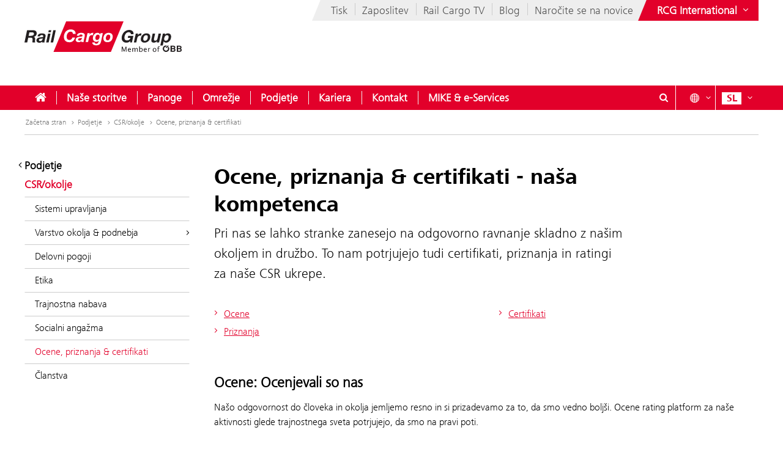

--- FILE ---
content_type: text/html;charset=UTF-8
request_url: https://www.railcargo.com/sl/podjetje/csr-okolje/ocene-priznanja-certifikati
body_size: 13388
content:











<!DOCTYPE html>


<html lang="sl" data-lang="sl"
      class="no-js  ">
<head>






<meta charset="utf-8">
<meta http-equiv="X-UA-Compatible" content="IE=edge">
<meta name="viewport" content="width=device-width, initial-scale=1">






    <title> Ocene, priznanja &amp; certifikati - Rail Cargo Group</title>


    
    <meta name="modifiedDate" content="modifiedDate:1762347630875"/>


    <link rel="canonical" href="https://www.railcargo.com/sl/podjetje/csr-okolje/ocene-priznanja-certifikati" />


                    <link rel="alternate" href="https://www.railcargo.com/de/unternehmen/csr-umwelt/ratings-auszeichnungen-zertifikate" hreflang="de" />

                    <link rel="alternate" href="https://www.railcargo.com/en/company/csr/ratings-awards-certificates" hreflang="en" />

                    <link rel="alternate" href="https://www.railcargo.com/hu/vallalatunk/vallalati-tarsadalmi-feleloessegvallalas/minoesitesek-dijak-es-tanusitvanyok" hreflang="hu" />

                    <link rel="alternate" href="https://www.railcargo.com/bg/drujestvoto/kso-okolna-sreda/otsenki-otlichia-sertifikati" hreflang="bg" />

                    <link rel="alternate" href="https://www.railcargo.com/bs/preduzece/csr-okolis/ocjene-nagrade-i-certifikati" hreflang="bs" />

                    <link rel="alternate" href="https://www.railcargo.com/cs/podnik/corporate-social-responsibility/hodnoceni-vyznamenani-a-certifikaty" hreflang="cs" />

                    <link rel="alternate" href="https://www.railcargo.com/hr/firma/csr-okolis/ocjene-nagrade-i-certifikati" hreflang="hr" />

                    <link rel="alternate" href="https://www.railcargo.com/it/azienda/responsabilita-sociale-dimpresa/valutazioni-premi-e-certificati" hreflang="it" />

                    <link rel="alternate" href="https://www.railcargo.com/pl/przedsiebiorstwo/csr-srodowisko/rating-wyroznienia-certyfikaty" hreflang="pl" />

                    <link rel="alternate" href="https://www.railcargo.com/ro/intreprindere/csr-mediu-inconjurator/evaluari-premii-si-certificate" hreflang="ro" />

                    <link rel="alternate" href="https://www.railcargo.com/ru/kompaniya/sotsialnaya-otvetstvennost-biznesa/reytingi-nagrady-i-sertifikaty" hreflang="ru" />

                    <link rel="alternate" href="https://www.railcargo.com/sr/kompanija/csr/ocene-nagrade-i-certifikati" hreflang="sr" />

                    <link rel="alternate" href="https://www.railcargo.com/tr/sirket/kss-cevre/dereceler-oduller-ve-sertifikalar" hreflang="tr" />




        <meta property="og:site_name" content="Rail Cargo Group" />
        <meta property="og:title" content="Ocene, priznanja &amp; certifikati" />
            <meta property="og:image" content="https://www.railcargo.com/.resources/corp-2016/themes/images/logo-rcg-og.png" />
            <meta property="og:image:width" content="1833" />
            <meta property="og:image:height" content="960" />


        <meta property="og:url" content="https://www.railcargo.com/sl/podjetje/csr-okolje/ocene-priznanja-certifikati" />
        <meta property="og:type" content="website" />

<link rel="preload" href="/.resources/corp-2016/themes/css/fonts/FrutigerNextLTW06-Light.woff2" as="font" type="font/woff2" crossorigin />
<link rel="preload" href="/.resources/corp-2016/themes/css/fonts/FrutigerNextLTW06-Regular.woff2" as="font" type="font/woff2" crossorigin />
<link rel="preload" href="/.resources/corp-2016/themes/css/fonts/FrutigerNextLTW06-Bold.woff2" as="font" type="font/woff2" crossorigin />
<link rel="preload" href="/.resources/corp-2016/themes/css/fonts/oebb-fonticons.ttf" as="font" type="font/ttf" crossorigin />


<style>
    @font-face{font-display:swap;font-family:Frutiger Next Light;src:url(/.resources/corp-2016/themes/css/fonts/FrutigerNextLTW06-Light.woff2) format("woff2"),url(/.resources/corp-2016/themes/css/fonts/FrutigerNextLTW06-Light.woff) format("woff")}@font-face{font-display:swap;font-family:Frutiger Next Regular;src:url(/.resources/corp-2016/themes/css/fonts/FrutigerNextLTW06-Regular.woff2) format("woff2"),url(/.resources/corp-2016/themes/css/fonts/FrutigerNextLTW06-Regular.woff) format("woff")}@font-face{font-display:swap;font-family:Frutiger Next Bold;src:url(/.resources/corp-2016/themes/css/fonts/FrutigerNextLTW06-Bold.woff2) format("woff2"),url(/.resources/corp-2016/themes/css/fonts/FrutigerNextLTW06-Bold.woff) format("woff")}@font-face{font-family:oebb-fonticons;font-style:normal;font-weight:400;src:url(/.resources/corp-2016/themes/css/fonts/oebb-fonticons.eot?56raoa?56raoa);src:url(/.resources/corp-2016/themes/css/fonts/oebb-fonticons.eot?56raoa?56raoa#iefix) format("embedded-opentype"),url(/.resources/corp-2016/themes/css/fonts/oebb-fonticons.ttf?56raoa?56raoa) format("truetype"),url(/.resources/corp-2016/themes/css/fonts/oebb-fonticons.woff?56raoa?56raoa) format("woff"),url(/.resources/corp-2016/themes/css/fonts/oebb-fonticons.svg?56raoa?56raoa#oebb-fonticons) format("svg")}@font-face{font-display:swap;font-family:rcg-icon;font-style:normal;font-weight:400;src:url(/.resources/corp-2016/themes/css/fonts/rcg-icons.woff) format("woff")}[class*=rcg-icon-]{display:inline-block;font-family:rcg-icon!important;font-size:24px;font-style:normal;font-variant:normal;font-weight:400;height:1.15em;line-height:1;text-transform:none;vertical-align:middle;width:1.15em}[class*=rcg-icon-]:focus,[class*=rcg-icon-]:hover{text-decoration:none}.rcg-icon-rcg-facebook:before{content:"\e903"}.rcg-icon-rcg-instagram:before{content:"\e904"}.rcg-icon-rcg-linkedin:before{content:"\e905"}.rcg-icon-rcg-teams:before{content:"\e906"}.rcg-icon-rcg-telegram:before{content:"\e907"}.rcg-icon-rcg-twitter:before{content:"\e909"}.rcg-icon-blog:before{content:"\e90f"}.rcg-icon-rcg-youtube:before{content:"\e90b"}.rcg-icon-rcg-rss:before{content:"\e90d"}*{-webkit-font-smoothing:antialiased;-moz-osx-font-smoothing:grayscale;-webkit-box-sizing:border-box;-moz-box-sizing:border-box;box-sizing:border-box}body{background:#fff;padding:0}body,html{-webkit-overflow-scrolling:touch}html{scroll-padding-top:40px}#skiplinks{left:0;position:absolute;top:0;z-index:4000}a:focus{outline:0}a.pointer-anchor{cursor:pointer}.main-content input[type=date],.main-content input[type=email],.main-content input[type=text],.main-content select,.main-content textarea,.nav-bar input[type=text]{border:1px solid #737373;font-family:Frutiger Next Light,Source Sans Pro Light;font-size:16px;padding:6px 12px}.main-content input[type=date]:focus,.main-content input[type=email]:focus,.main-content input[type=text]:focus,.main-content select:focus,.main-content textarea:focus,.nav-bar input[type=text]:focus{box-shadow:0 1px 10px 0 rgba(50,50,50,.75);outline:0}.show-on-focus:focus{position:static!important}.text-center{text-align:center}.text-left{text-align:left}.text-right{text-align:right}.mda-hidden{display:none}input[type=checkbox],input[type=range]{accent-color:#e2002a}.md-margin--none{margin-bottom:0}.md-margin--small{margin-bottom:10px}.md-margin--medium{margin-bottom:20px}.md-margin--large{margin-bottom:40px}@media screen and (min-width:568px){.md-margin--small{margin-bottom:15px}.md-margin--medium{margin-bottom:30px}.md-margin--large{margin-bottom:60px}}#skiplinks a{background:transparent;color:#000;left:-1000em;line-height:1.2em;position:absolute;top:-1000em;width:.1em;z-index:100}#skiplinks p{line-height:1.2em;margin:0;padding:0}#skiplinks a:active,#skiplinks a:focus,#skiplinks a:hover{background:transparent;color:#e2002a;left:12px;outline:0;padding:2px;position:absolute;top:12px;width:300px;z-index:100}@media screen and (max-width:991px){#skiplinks a:active,#skiplinks a:focus,#skiplinks a:hover{left:120px;top:12px}}.off-canvas-open body>.container{left:250px}.container-full{margin-left:auto;margin-right:auto;max-width:1280px;max-width:100%;padding-left:20px;padding-right:20px;position:relative}@media screen and (min-width:568px) and (max-width:991px){.container-full{padding-left:20px;padding-right:20px}}@media screen and (max-width:567px){.container-full{padding-left:10px;padding-right:10px}}.container-full:after,.container-full:before{content:" ";display:table}.container-full:after{clear:both}.main-content.live{padding-top:75px}@media screen and (min-width:992px){.main-content.live{padding-top:130px}}.konzern-nav-open .main-content{padding-top:10px}.off-canvas-open .main-content{left:250px}header{background:#fff;left:0;position:fixed;top:0;-webkit-transition:left .5s,top .3s ease-in;-moz-transition:left .5s,top .3s ease-in;transition:left .5s,top .3s ease-in;width:100%;z-index:100}.konzern-nav-open header{position:relative}.off-canvas-open header{left:250px}.header-shrinked header{top:-140px}@media screen and (min-width:568px) and (max-width:991px){.header-shrinked header{top:-85px}}@media screen and (max-width:567px){.header-shrinked header{top:-50px}}header .container-top{bottom:0;height:180px;position:relative}@media screen and (min-width:568px) and (max-width:991px){header .container-top{height:125px}}@media screen and (max-width:567px){header .container-top{height:90px}}.rcl-bg header .container-top,.rcl-pl header .container-top,.rcl-tr header .container-top,header .container-top.live{height:130px}@media screen and (min-width:568px) and (max-width:991px){.rcl-bg header .container-top,.rcl-pl header .container-top,.rcl-tr header .container-top,header .container-top.live{height:102.5px}}@media screen and (max-width:567px){.rcl-bg header .container-top,.rcl-pl header .container-top,.rcl-tr header .container-top,header .container-top.live{height:45px}}header .nav-bar{background:#e2002a;bottom:0;height:40px;position:absolute;width:100%}header .nav-bar-close{background:transparent;display:none;max-height:90%;min-height:600px;position:absolute;top:100%;width:100%;z-index:1}header ul{list-style-type:none}header li,header ul{list-style:none;margin:0;padding:0}header li{display:inline-block;position:relative}.logo-link{display:inline-block;left:40px;position:absolute;text-decoration:none;top:35px}.logo-link--right{left:auto;right:40px}a.logo-link:active,a.logo-link:focus,a.logo-link:hover{outline:1px dotted #e2002a;outline-offset:4px}@media screen and (min-width:568px) and (max-width:991px){.logo-link{left:20px;top:20px}.logo-link--right{left:auto;right:20px}}@media screen and (max-width:567px){.logo-link{left:10px;top:10px}.logo-link--right{left:auto;right:10px}}.header-shrinked .logo-link{visibility:hidden}.logo-link img{display:inline-block}.logo-link img,.logo-svg.logo-link img{height:70px;width:auto}@media screen and (min-width:568px) and (max-width:991px){.logo-link img,.logo-svg.logo-link img{height:55px}}@media screen and (max-width:567px){.logo-link img,.logo-svg.logo-link img{height:35px}}.logo-link h1{color:#4c4c4c;display:inline-block;font-size:45px;margin:-8px 0 0 -160px;vertical-align:top;width:420px}.logo-link.live{white-space:nowrap}.logo-link.rola h1{margin:10px 0 0 15px}.logo-link.rcg h1{font-size:18px;margin:33px 0 0 -5px}.logo-link.live h1{width:auto}@media screen and (min-width:568px) and (max-width:991px){.logo-link h1{font-size:37px;margin:-8px 0 0 -125px;width:350px}.logo-link.rola h1{margin:6px 0 0 15px;width:250px}.logo-link.rcg h1{font-size:17px;margin:23px 0 0 5px;width:250px}}@media screen and (max-width:567px){.logo-link h1{font-size:24px;margin:-5px 0 0 -85px;width:210px}.logo-link.rola h1{margin:5px 0 0 10px;width:175px}.logo-link.rcg h1{font-size:12px;margin:15px 0 0;width:175px}}.lang-nav{margin-left:0;position:absolute;right:40px;top:0}.lang-nav:after,.lang-nav:before{content:" ";display:table}.lang-nav:after{clear:both}@media screen and (min-width:568px) and (max-width:991px){.lang-nav{right:20px}}@media screen and (max-width:567px){.lang-nav{right:10px}}.lang-nav li span{color:#fff;font-family:Frutiger Next Bold,Source Sans Pro Bold,Arial;font-size:16px;width:32px}.lang-nav li span,.lang-nav>li>a{display:inline-block;text-align:center}.lang-nav>li>a{height:40px;padding:11px 0 0;position:relative;text-decoration:none;white-space:nowrap;z-index:3}.lang-nav li>a:focus span,.lang-nav li>a:hover span,.lang-nav>li>a:focus,.lang-nav>li>a:hover{background:#fff;color:#e2002a}.lang-nav>li>a{padding-left:0;padding-right:0;width:auto}.lang-nav li.active span{background:#fff;color:#e2002a}.lang-dd-nav{height:40px;position:absolute;right:40px;top:0}.lang-dd-nav:after,.lang-dd-nav:before{content:" ";display:table}.lang-dd-nav:after{clear:both}@media screen and (min-width:568px) and (max-width:991px){.lang-dd-nav{right:20px}}@media screen and (max-width:567px){.lang-dd-nav{right:10px}}.lang-dd-nav-list{background:#fff;-webkit-box-shadow:0 1px 10px -2px rgba(0,0,0,.61);-moz-box-shadow:0 1px 10px -2px rgba(0,0,0,.61);box-shadow:0 1px 10px -2px rgba(0,0,0,.61);display:none;margin:0 0 10px;overflow:hidden;padding:6px;top:100%;width:auto;z-index:2}.lang-dd-nav-current,.lang-dd-nav-list{min-width:70px;position:absolute;right:0}.lang-dd-nav-current{background:transparent;display:block;height:40px;padding-left:10px;padding-right:8px;padding-top:6px;text-decoration:none;top:0;z-index:3}.lang-dd-nav-current span:first-child{background:#fff;color:#e2002a;display:inline-block;font-family:Frutiger Next Bold,Source Sans Pro Bold,Arial;font-size:16px;margin-top:5px;text-align:center;width:32px}.lang-dd-nav-current span~span{background:#e2002a;color:#fff;display:inline-block;position:absolute;right:6px;top:12px}.lang-dd-nav-current img{border:1px solid #666}.lang-dd-nav-current.open,.lang-dd-nav-current.open span,.lang-dd-nav-current.open span~span,.lang-dd-nav-current:active,.lang-dd-nav-current:active span,.lang-dd-nav-current:active span~span,.lang-dd-nav-current:focus,.lang-dd-nav-current:focus span,.lang-dd-nav-current:focus span~span,.lang-dd-nav-current:hover,.lang-dd-nav-current:hover span,.lang-dd-nav-current:hover span~span{background:#fff;color:#e2002a}.lang-dd-nav-list li{display:block}.lang-dd-nav-list li a{border:1px solid transparent;border-bottom-color:#ccc;color:#4c4c4c;display:inline-block;font-family:Frutiger Next Light,Source Sans Pro Light,Arial;font-size:16px;padding:4px 8px;text-decoration:none;white-space:nowrap;width:100%}.lang-dd-nav-list li:last-child a{border-bottom:1px solid transparent}.lang-dd-nav-list li a img{border:1px solid #666}.lang-dd-nav-list li a .ic-sphere,.lang-dd-nav-list li a img{display:inline-block;height:24px;margin-right:8px;vertical-align:middle;width:36px}.lang-dd-nav-list li a .ic-sphere{border:1px solid transparent;font-size:18px;text-align:center}.lang-dd-nav-list li a:focus,.lang-dd-nav-list li a:hover{border:1px solid #4c4c4c}.konzern-channel-nav{position:absolute;right:0;z-index:1}.channel-nav{display:inline-block;position:relative;right:40px}.channel-nav:after,.channel-nav:before{content:" ";display:table}.channel-nav:after{clear:both}.skewed-header .channel-nav{background:#eee}.skewed-header .channel-nav:before{background:#eee;content:"";display:block;height:100%;left:0;position:absolute;top:0;transform:translateX(-12px) skew(-30deg);width:30px;z-index:-1}.rcg.skewed-header .channel-nav:before,.rch.skewed-header .channel-nav:before,.rola.skewed-header .channel-nav:before{transform:translateX(-12px) skew(-22deg)}.channel-nav li{float:left}.channel-nav li,.channel-nav>li>a{display:inline-block;position:relative}.channel-nav>li>a{color:#4c4c4c;font-family:Frutiger Next Light,Source Sans Pro Light,Arial;font-size:18px;padding:9px 12px 7px;text-decoration:none;white-space:nowrap;z-index:3}.channel-nav>li:last-child>a{padding-right:0}.channel-nav>li~li>a:before{background:#ccc;content:" ";display:block;height:20px;left:0;position:absolute;top:8px;width:1px;z-index:6}.channel-nav>li>a:focus,.channel-nav>li>a:hover{color:#d40027}.channel-nav>li>a:focus{text-decoration:underline}@media screen and (min-width:992px){.channel-nav>li>a{padding:7px 12px}.channel-nav>li~li>a:before{top:5px}}@media screen and (max-width:991px){.channel-nav{right:20px}.skewed-header .channel-nav{background:transparent;right:0}.skewed-header .channel-nav:before{content:none}.channel-nav li:not(:last-child){display:none}}@media screen and (max-width:567px){.channel-nav{right:10px}.skewed-header .channel-nav{right:0}}.service-nav{position:absolute;right:110px;top:0}.service-nav:after,.service-nav:before{content:" ";display:table}.service-nav:after{clear:both}@media screen and (min-width:568px) and (max-width:991px){.service-nav{right:90px}}@media screen and (max-width:567px){.service-nav{right:80px}}.service-nav.rcg{position:absolute;right:165px;top:0}.service-nav.rcg:after,.service-nav.rcg:before{content:" ";display:table}.service-nav.rcg:after{clear:both}@media screen and (min-width:568px) and (max-width:991px){.service-nav.rcg{right:145px}}@media screen and (max-width:567px){.service-nav.rcg{right:135px}}.service-nav.without-lang-nav{right:40px}@media screen and (min-width:568px) and (max-width:991px){.service-nav.without-lang-nav{right:20px}}@media screen and (max-width:567px){.service-nav.without-lang-nav{right:10px}}.service-nav>li>a,.service-nav>li>button{background:transparent;border:none;border-right:1px solid #fff;color:#fff;display:inline-block;font-family:Frutiger Next Regular,Source Sans Pro Regular,Arial;font-size:18px;height:40px;line-height:35px;margin-right:10px;padding:5px 0 0;position:relative;text-align:center;text-decoration:none;white-space:nowrap;width:40px;z-index:3}.service-nav>li>.profile-button{padding-left:8px;padding-right:8px;width:auto}.service-nav>li .profile-button__name{font-size:14px;vertical-align:top}@media screen and (max-width:567px){.service-nav>li .profile-button__name{display:none}}.service-nav>li>.profile-box{background-color:#fff;box-shadow:0 1px 10px -2px rgba(0,0,0,.61);display:none;padding:8px;position:absolute;right:0;z-index:1}.service-nav>li>a:focus,.service-nav>li>a:hover,.service-nav>li>button:hover{background:#fff;color:#e2002a}.service-nav.no-border>li>a,.service-nav.no-border>li>button,.service-nav.without-lang-nav>li>a,.service-nav.without-lang-nav>li>button{border-right:0}.service-nav>li.open>a,.service-nav>li.open>button{background:#fff;color:#e2002a}.service-nav>li{display:block;float:left;height:40px;position:relative}.service-nav>li>div.full,.service-nav>li>div.login{background:#fff;-webkit-box-shadow:0 1px 10px -2px rgba(0,0,0,.61);-moz-box-shadow:0 1px 10px -2px rgba(0,0,0,.61);box-shadow:0 1px 10px -2px rgba(0,0,0,.61);display:block;min-height:50px;overflow:hidden;padding:0 0 20px;position:absolute;top:100%;visibility:hidden;width:100%;z-index:2}.service-nav>li>div.login{width:200px}.service-nav>li.open>div.full,.service-nav>li.open>div.login{display:block;height:auto;visibility:visible}.service-nav>li #service-nav-apartments-favorites{margin-right:0;padding:0}.service-nav>li #service-nav-apartments-favorites svg.oebb-icon{fill:#fff}.service-nav>li #service-nav-apartments-favorites:is(:hover,:active,:focus) svg.oebb-icon{fill:#e2002a}#service-nav-search-icon{cursor:pointer}#header-search-box{z-index:1}.header-search-panel{margin:0 15%;padding:20px 0 0 29px;width:70%}.header-search-panel input[type=text]{height:2.5em;line-height:2.5em;min-width:70%;padding-bottom:0;padding-left:35px;padding-top:0;width:auto}.header-search-panel button[type=submit],.header-search-panel input[type=submit]{background-color:#e2002a;border:1px solid #e2002a;color:#fff;font-weight:700;height:2.5em;line-height:2.4em;min-width:60px;position:relative;text-transform:uppercase;top:0;width:auto}.header-search-panel button[type=submit]:focus,.header-search-panel input[type=submit]:focus{outline:1px dotted #fff;outline-offset:-4px}.header-search-panel button[type=submit]:active,.header-search-panel input[type=submit]:active{background-color:#fff;color:#000}.header-search-panel button[type=submit]:hover,.header-search-panel input[type=submit]:hover{background-color:#fff;color:#e2002a}#header-search-icon{color:#ccc;display:inline-block;font-size:1.8em;left:35px;position:relative;top:-5px}@media screen and (max-width:320px){.header-search-panel{margin:0;padding:5px 0 5px -29px;width:100%}}@media screen and (max-width:1240px){.service-nav>li>div.full{padding:0}.header-search-panel{margin:0;padding:5px 0 5px 10px;width:100%}.header-search-panel input[type=text]{min-width:60%;width:calc(100% - 80px)}#header-search-icon{left:15px;position:absolute;top:12px}.autocomplete-suggestions{width:calc(100% - 25px)!important}}.autocomplete-suggestions{background:#fff;border:1px solid #999;overflow:auto}.autocomplete-suggestion{overflow:hidden;padding:7px 10px;white-space:nowrap}.autocomplete-selected{background:#f0f0f0;cursor:pointer}.autocomplete-suggestions strong{font-weight:700}.autocomplete-suggestion__filetype{background:#fff;border:1px solid #878787;font-size:12px;margin:0 0 10px 10px;padding:3px 12px;position:absolute;right:0;text-transform:uppercase;top:0}.autocomplete-suggestion__link{color:currentColor;display:block;padding-right:55px;position:relative;text-decoration:none;white-space:normal}.autocomplete-headline{background-color:#f0f0f0;margin:0;padding:7px 10px}.breadcrumb{position:absolute}.breadcrumb,ul.bc{background-color:#fff;width:100%}ul.bc{border-bottom:1px solid #ccc;margin:0}ul.bc:after,ul.bc:before{content:" ";display:table}ul.bc:after{clear:both}ul.bc li{color:#999;float:left;padding:13px 0 13px 2px}ul.bc li,ul.bc li a{display:inline-block;font-family:Frutiger Next Light,Source Sans Pro Light,Arial;font-size:12px}ul.bc li a{color:#737373;text-decoration:none}ul.bc li a:active,ul.bc li a:focus,ul.bc li a:hover{color:#000;text-decoration:underline}ul.bc li .ic-arrow2-right{display:inline-block;margin-left:2px;vertical-align:middle}@media screen and (max-width:991px){.breadcrumb,ul.bc{display:none}}ul.bc li span{color:#737373}[class*=" ic-"],[class^=ic-]{-webkit-font-smoothing:antialiased;-moz-osx-font-smoothing:grayscale;display:inline-block;font-family:oebb-fonticons;font-style:normal;font-variant:normal;font-weight:400;line-height:1em;text-transform:none;vertical-align:text-top}.ic-arrow2-down:before{content:"\e609"}.ic-home:before{content:"\e904"}.ic-orgchart:before{content:"\e913"}.ic-search:before{content:"\e680"}.container{margin-left:auto;margin-right:auto;max-width:1280px;padding-left:40px;padding-right:40px;position:relative}@media screen and (min-width:568px) and (max-width:991px){.container{padding-left:20px;padding-right:20px}}@media screen and (max-width:567px){.container{padding-left:10px;padding-right:10px}}.container:after,.container:before{content:" ";display:table}.container:after{clear:both}body>.container{background:#fff}.main-content,body>.container{-webkit-transition:left .5s,top .5s;-moz-transition:left .5s,top .5s;transition:left .5s,top .5s}.main-content{left:0;min-height:500px;padding-bottom:20px;padding-top:200px;position:relative}@media screen and (min-width:568px) and (max-width:991px){.main-content{padding-top:135px}}@media screen and (max-width:567px){.main-content{padding-top:90px}}.main-content.main-content--logistics{padding-top:100px}.main-content.main-content--fullscreen{padding:0}.main-content.main-content--fullscreen .container{max-width:unset}.content{padding-top:10px}@media screen and (min-width:992px){.content{padding-top:44px}}.page-nav+.content{padding-top:0}#off-canvas-menu{-webkit-overflow-scrolling:touch;display:none;height:100%;left:0;overflow-x:hidden;overflow-y:auto;position:fixed;top:0;transform:translateX(-100%);transition:transform .5s;visibility:hidden;width:250px;z-index:20}#off-canvas-link{background:transparent;border:none;color:#fff;display:none;font-family:Frutiger Next Bold,Source Sans Pro Bold,Arial;font-size:18px;height:40px;line-height:20px;padding:8px 10px;position:relative;text-align:left;text-decoration:none;white-space:nowrap;width:145px;z-index:3}@media screen and (max-width:567px){#off-canvas-link{padding-left:6px;padding-right:6px;width:135px}}#off-canvas-link span.ic-menue{font-size:24px}#off-canvas-link span.text{display:inline-block;font-size:18px;left:40px;position:absolute;top:10px}@media screen and (max-width:567px){#off-canvas-link span.text{left:38px}}@media screen and (max-width:1240px){#off-canvas-menu{display:block}#off-canvas-link{display:inline-block}}.site-nav{position:relative}.site-nav:after,.site-nav:before{content:" ";display:table}.site-nav:after{clear:both}.site-nav__main-item{display:block;float:left;height:40px;position:relative}.site-nav__main-item:before{background:#f2f2f2;content:" ";display:block;height:22px;left:0;position:absolute;top:9px;width:1px;z-index:6}@media screen and (min-width:2100px){.site-nav__main-item:before{border:thin solid #f2f2f2;width:0}}.site-nav__main-item--first:before{content:none}.site-nav__main-link{color:#fff;display:inline-block;font-family:Frutiger Next Light,Source Sans Pro Light,Arial,sans-serif;font-size:18px;font-weight:700;margin:0 -1px;padding:10px 18px;position:relative;text-decoration:none;white-space:nowrap;z-index:3}.open .site-nav__main-link,.site-nav__main-link:active,.site-nav__main-link:focus,.site-nav__main-link:hover{background:#fff;color:#e2002a}.site-nav__main-link:focus{outline-width:3px}.site-nav__menu-board{background:#fff;box-shadow:0 1px 10px -2px rgba(0,0,0,.61);display:none;margin:0 0 10px;overflow:hidden;padding:0 0 10px;position:absolute;top:100%;z-index:2}@media screen and (max-width:1240px){.site-nav,.site-nav__wrapper{display:none}}.konzern-nav{background:#737373;display:none;padding:20px 0}@media screen and (max-width:1240px){.main-content>.container>.row>div.col-1:first-child{display:none}.col-15,.col-33{float:none;width:100%}}li.sublevel__parent-item{display:block}
/*# sourceMappingURL=/.resources/corp-2016/themes/css/inline-css-min.css.map*/</style>

<link  rel="stylesheet" href="/.resources/corp-2016/themes/css/corporate-styles-content-min~2026-01-22-06-24-48-176~cache.css" media="all"/>


<link rel="apple-touch-icon" sizes="180x180" href="/.resources/corp-2016/themes/images/favicons-rcg/apple-touch-icon.png">
<link rel="icon" type="image/png" sizes="32x32" href="/.resources/corp-2016/themes/images/favicons-rcg/favicon-32x32.png">
<link rel="icon" type="image/png" sizes="16x16" href="/.resources/corp-2016/themes/images/favicons-rcg/favicon-16x16.png">
<link rel="manifest" href="/.resources/corp-2016/themes/images/favicons-rcg/manifest.json">
<link rel="mask-icon" href="/.resources/corp-2016/themes/images/favicons-rcg/safari-pinned-tab.svg" color="#e2002a">
<link rel="shortcut icon" href="/.resources/corp-2016/themes/images/favicons-rcg/favicon.ico">
<meta name="msapplication-TileColor" content="#ffffff">
<meta name="msapplication-config" content="/.resources/corp-2016/themes/images/favicons-rcg/browserconfig.xml">
<meta name="theme-color" content="#ffffff">
</head>
<body class="skewed-header rcg ratings"
      data-external-hint="Odpre v novem oknu">
        
<nav id="skiplinks" aria-label="Skip Links">
    <p>
        <a href="#main" id="first-skiplink" class="pointer-anchor" tabindex="0" accesskey="0">Skip to content (Alt+0).</a>
    </p>
    <p>
        <a href="#nav-bar" id="second-skiplink" class="pointer-anchor" tabindex="0" accesskey="1">Skip to menu (Alt+1).</a>
    </p>

        <p>
            <a href="#service-nav-search-icon" id="third-skiplink" class="pointer-anchor" tabindex="0" accesskey="2">Go to search (Alt+2).</a>
        </p>
</nav>



        <div id="ocDataId" data-value="44e9d4b4-0518-47b9-8a4b-17c09dd63751"></div>

        <div id="rootValue" data-root="sl/"></div>

        <nav id="off-canvas-menu" class="oc" >
            <div class="oc-header">
                <h3>Navigation</h3>
                <button class="oc-close-btn" aria-label="Close off-canvas-menu"><span class="ic-close2" aria-hidden="true"></span></button>
            </div>
        </nav>

<header>
    
<nav aria-label="ÖBB Group" class="konzern-nav" id="konzern-nav" tabindex="-1">
    <div class="container">
        <div class="row">
            <div class="col-1">
                <span class="konzern-nav__title">Rail Cargo Group</span>
                <span class="konzern-nav__slogan">Vaš partner za železniško logistiko v Evropi in Aziji</span>
            </div>
            <div class="col-1">
                <ul>
                    <li>
                        <a href="https://www.railcargo.com/sl/podjetje/mednarodno/avstrija" >
                            <span class="ic-arrow2-right" aria-hidden="true"></span>
                            Avstrija
                            <img src="/.resources/corp-2016/themes/images/flags/at.gif" aria-hidden="true" />
                        </a>
                    </li>

                    <li>
                        <a href="https://www.railcargo.com/sl/podjetje/mednarodno/madzarska" >
                            <span class="ic-arrow2-right" aria-hidden="true"></span>
                            Madžarska
                            <img src="/.resources/corp-2016/themes/images/flags/hu.gif" aria-hidden="true" />
                        </a>
                    </li>

                    <li>
                        <a href="https://www.railcargo.com/sl/podjetje/mednarodno/bosna-in-hercegovina" >
                            <span class="ic-arrow2-right" aria-hidden="true"></span>
                            Bosna in Hercegovina
                            <img src="/.resources/corp-2016/themes/images/flags/ba.gif" aria-hidden="true" />
                        </a>
                    </li>

                    <li>
                        <a href="https://www.railcargo.com/sl/podjetje/mednarodno/bolgarija" >
                            <span class="ic-arrow2-right" aria-hidden="true"></span>
                            Bolgarija
                            <img src="/.resources/corp-2016/themes/images/flags/bg.gif" aria-hidden="true" />
                        </a>
                    </li>

                    <li>
                        <a href="https://www.railcargo.com/sl/podjetje/mednarodno/kitajska" >
                            <span class="ic-arrow2-right" aria-hidden="true"></span>
                            Kitajska
                            <img src="/.resources/corp-2016/themes/images/flags/cn.gif" aria-hidden="true" />
                        </a>
                    </li>

                    <li>
                        <a href="https://www.railcargo.com/sl/podjetje/mednarodno/nemcija" >
                            <span class="ic-arrow2-right" aria-hidden="true"></span>
                            Nemčija
                            <img src="/.resources/corp-2016/themes/images/flags/de.gif" aria-hidden="true" />
                        </a>
                    </li>

                    <li>
                        <a href="https://www.railcargo.com/sl/podjetje/mednarodno/italija" >
                            <span class="ic-arrow2-right" aria-hidden="true"></span>
                            Italija
                            <img src="/.resources/corp-2016/themes/images/flags/it.gif" aria-hidden="true" />
                        </a>
                    </li>
                </ul>
            </div>
            <div class="col-1">
                <ul>
                    <li>
                        <a href="https://www.railcargo.com/sl/podjetje/mednarodno/hrvaska" >
                            <span class="ic-arrow2-right" aria-hidden="true"></span>
                            Hrvaška
                            <img src="/.resources/corp-2016/themes/images/flags/hr.gif" aria-hidden="true" />
                        </a>
                    </li>

                        <li>
                            <a href="https://www.railcargo.com/sl/podjetje/mednarodno/nizozemska" >
                                <span class="ic-arrow2-right" aria-hidden="true"></span>
                                Nizozemska
                                <img src="/.resources/corp-2016/themes/images/flags/nl.gif" aria-hidden="true" />
                                /
                                Belgija
                                <img src="/.resources/corp-2016/themes/images/flags/be.gif" aria-hidden="true" />
                            </a>
                        </li>

                    <li>
                        <a href="https://www.railcargo.com/sl/podjetje/mednarodno/poljska" >
                            <span class="ic-arrow2-right" aria-hidden="true"></span>
                            Poljska
                            <img src="/.resources/corp-2016/themes/images/flags/pl.gif" aria-hidden="true" />
                        </a>
                    </li>

                    <li>
                        <a href="https://www.railcargo.com/sl/podjetje/mednarodno/romunija" >
                            <span class="ic-arrow2-right" aria-hidden="true"></span>
                            Romunija
                            <img src="/.resources/corp-2016/themes/images/flags/ro.gif" aria-hidden="true" />
                        </a>
                    </li>

                    <li>
                        <a href="https://www.railcargo.com/sl/podjetje/mednarodno/rusija" >
                            <span class="ic-arrow2-right" aria-hidden="true"></span>
                            Rusija
                            <img src="/.resources/corp-2016/themes/images/flags/ru.gif" aria-hidden="true" />
                        </a>
                    </li>

                    <li>
                        <a href="https://www.railcargo.com/sl/podjetje/mednarodno/srbija" >
                            <span class="ic-arrow2-right" aria-hidden="true"></span>
                            Srbija
                            <img src="/.resources/corp-2016/themes/images/flags/rs.gif" aria-hidden="true" />
                        </a>
                    </li>
                    <li>
                        <a href="https://www.railcargo.com/sl/podjetje/mednarodno/slovaska" >
                            <span class="ic-arrow2-right" aria-hidden="true"></span>
                            Slovaška
                            <img src="/.resources/corp-2016/themes/images/flags/sk.gif" aria-hidden="true" />
                        </a>
                    </li>
                </ul>
            </div>
            <div class="col-1">
                <ul>
                    <li>
                        <a href="https://www.railcargo.com/sl/podjetje/mednarodno/slovenija" >
                            <span class="ic-arrow2-right" aria-hidden="true"></span>
                            Slovenija
                            <img src="/.resources/corp-2016/themes/images/flags/si.gif" aria-hidden="true" />
                        </a>
                    </li>
                    <li>
                        <a href="https://www.railcargo.com/sl/podjetje/mednarodno/ceska" >
                            <span class="ic-arrow2-right" aria-hidden="true"></span>
                            Češka
                            <img src="/.resources/corp-2016/themes/images/flags/cz.gif" aria-hidden="true" />
                        </a>
                    </li>
                    <li>
                        <a href="https://www.railcargo.com/sl/podjetje/mednarodno/turcija" >
                            <span class="ic-arrow2-right" aria-hidden="true"></span>
                            Turčija
                            <img src="/.resources/corp-2016/themes/images/flags/tr.gif" aria-hidden="true" />
                        </a>
                    </li>
                    <li>
                        <a href="https://www.railcargo.com/sl/mednarodno" >
                            <span class="ic-arrow2-right" aria-hidden="true"></span>
                            Mednarodno
                        </a>
                    </li>
                </ul>
            </div>
        </div>
    </div>
</nav>    
<div class="container container-top">
    
    <a href="/sl/" class="logo-link">

        <img src="/dam/jcr:645c4300-c9c8-4a82-a760-8472b7980c82/logo-rcg-oebb.svg" srcset="/dam/jcr:645c4300-c9c8-4a82-a760-8472b7980c82/logo-rcg-oebb.svg, /dam/jcr:645c4300-c9c8-4a82-a760-8472b7980c82/logo-rcg-oebb.svg 2x" alt="Rail Cargo Group - Member of ÖBB" />

    </a>








<nav aria-label="Group Channels" class="konzern-channel-nav">
    <ul class="channel-nav">
        <li>
                <a href="https://presse.oebb.at/en/" target="_blank">
                    Tisk
                </a>
        </li>
        <li>
            <a href="https://www.railcargo.com/sl/kariera/trenutno-iscemo" target="_blank">
                Zaposlitev
            </a>
        </li>
        <li>
            <a href="https://www.youtube.com/playlist?list=PLzdYqVAmHL5quXZxPLIzHA_1scC-WgBHk" target="_blank">
                Rail Cargo TV
            </a>
        </li>
        <li>
            <a href="https://www.railcargo.com/en/blog" target="_blank">
                Blog
            </a>
        </li>
        <li>
            <a href="https://www.railcargo.com/en/company/infocenter/newsletter-subscription" target="_blank">
                Naročite se na novice
            </a>
        </li>
        
        <li>
            <button id="konzern-nav-link" aria-label="Show or hide websites of the ÖBB Group">
                <span class="text" aria-hidden="true">RCG International</span>
                <span class="ic-arrow2-down" aria-hidden="true"></span>
                <span class="ic-arrow2-up" aria-hidden="true"></span>
                <span class="ic-orgchart" aria-hidden="true"></span>
            </button>
        </li>
    </ul>
</nav>


</div>    








<div class="nav-bar" id="nav-bar" tabindex="-1">
    <div class="container">
        <button id="off-canvas-link">
            <span class="ic-menue" aria-hidden="true"></span>
            <span class="text">Navigation</span>
        </button>

        <nav  aria-label="Main menu" class="site-nav__wrapper">
        <ul class="site-nav">
            <li class="site-nav__main-item site-nav__main-item--first">
                <a href="/sl/" class="site-nav__main-link">
                    <span class="ic-home" aria-hidden="true"></span>
                    <span class="hide-accessible">Home</span>
                </a>
            </li>





                    <li class="site-nav__main-item">
                        <a
                            href="/sl/nase-storitve"
                            
                            class="site-nav__main-link nav-link"
                        >
                            Naše storitve
                        </a>



    <div class="site-nav__menu-board">
        <ul class="site-nav__sublevel" tabindex="-1">




                    <li class="site-nav__menu-item">
                        <a href="/sl/nase-storitve/vagonske-posiljke-in-logistika" 
                            class="sublevel__link ">
                            <span class="ic-arrow2-right" aria-hidden="true"></span>
                            Vagonske pošiljke in logistika
                        </a>
                    </li>



                    <li class="site-nav__menu-item">
                        <a href="/sl/nase-storitve/intermodalna-logistika" 
                            class="sublevel__link ">
                            <span class="ic-arrow2-right" aria-hidden="true"></span>
                            Intermodalna logistika
                        </a>
                    </li>



                    <li class="site-nav__menu-item">
                        <a href="/sl/nase-storitve/multimodalna-logistika" 
                            class="sublevel__link ">
                            <span class="ic-arrow2-right" aria-hidden="true"></span>
                            Multimodalna logistika
                        </a>
                    </li>



                    <li class="site-nav__menu-item">
                        <a href="/sl/nase-storitve/oprtni-vlak-rola" 
                            class="sublevel__link ">
                            <span class="ic-arrow2-right" aria-hidden="true"></span>
                            Oprtni vlak (RoLa)
                        </a>
                    </li>



                    <li class="site-nav__menu-item">
                        <a href="/sl/nase-storitve/zeleznisko-prevozno-podjetje" 
                            class="sublevel__link ">
                            <span class="ic-arrow2-right" aria-hidden="true"></span>
                            Železniško prevozno podjetje
                        </a>
                    </li>



                    <li class="site-nav__menu-item">
                        <a href="/sl/nase-storitve/oddaja-v-najem-prodaja-vagonov" 
                            class="sublevel__link ">
                            <span class="ic-arrow2-right" aria-hidden="true"></span>
                            Oddaja v najem / prodaja vagonov
                        </a>
                    </li>
        </ul>
    </div>
                    </li>




                    <li class="site-nav__main-item">
                        <a
                            href="/sl/panoge"
                            
                            class="site-nav__main-link nav-link"
                        >
                            Panoge
                        </a>



    <div class="site-nav__menu-board">
        <ul class="site-nav__sublevel" tabindex="-1">




                    <li class="site-nav__menu-item">
                        <a href="/sl/panoge/avtomobilska-industrija" 
                            class="sublevel__link ">
                            <span class="ic-arrow2-right" aria-hidden="true"></span>
                            Avtomobilska industrija
                        </a>
                    </li>



                    <li class="site-nav__menu-item">
                        <a href="/sl/panoge/blago-siroke-potrosnje" 
                            class="sublevel__link ">
                            <span class="ic-arrow2-right" aria-hidden="true"></span>
                            Blago široke potrošnje
                        </a>
                    </li>



                    <li class="site-nav__menu-item">
                        <a href="/sl/panoge/gradbeni-materiali" 
                            class="sublevel__link ">
                            <span class="ic-arrow2-right" aria-hidden="true"></span>
                            Gradbeni materiali
                        </a>
                    </li>



                    <li class="site-nav__menu-item">
                        <a href="/sl/panoge/jeklo" 
                            class="sublevel__link ">
                            <span class="ic-arrow2-right" aria-hidden="true"></span>
                            Jeklo
                        </a>
                    </li>



                    <li class="site-nav__menu-item">
                        <a href="/sl/panoge/kemijski-proizvodi" 
                            class="sublevel__link ">
                            <span class="ic-arrow2-right" aria-hidden="true"></span>
                            Kemijski proizvodi
                        </a>
                    </li>



                    <li class="site-nav__menu-item">
                        <a href="/sl/panoge/kmetijski-proizvodi" 
                            class="sublevel__link ">
                            <span class="ic-arrow2-right" aria-hidden="true"></span>
                            Kmetijski proizvodi
                        </a>
                    </li>



                    <li class="site-nav__menu-item">
                        <a href="/sl/panoge/les" 
                            class="sublevel__link ">
                            <span class="ic-arrow2-right" aria-hidden="true"></span>
                            Les
                        </a>
                    </li>



                    <li class="site-nav__menu-item">
                        <a href="/sl/panoge/mineralna-olja" 
                            class="sublevel__link ">
                            <span class="ic-arrow2-right" aria-hidden="true"></span>
                            Mineralna olja
                        </a>
                    </li>



                    <li class="site-nav__menu-item">
                        <a href="/sl/panoge/odpadki" 
                            class="sublevel__link ">
                            <span class="ic-arrow2-right" aria-hidden="true"></span>
                            Odpadki
                        </a>
                    </li>



                    <li class="site-nav__menu-item">
                        <a href="/sl/panoge/papir" 
                            class="sublevel__link ">
                            <span class="ic-arrow2-right" aria-hidden="true"></span>
                            Papir
                        </a>
                    </li>



                    <li class="site-nav__menu-item">
                        <a href="/sl/panoge/surovine" 
                            class="sublevel__link ">
                            <span class="ic-arrow2-right" aria-hidden="true"></span>
                            Surovine
                        </a>
                    </li>



                    <li class="site-nav__menu-item">
                        <a href="/sl/panoge/intermodalno" 
                            class="sublevel__link ">
                            <span class="ic-arrow2-right" aria-hidden="true"></span>
                            Intermodalno
                        </a>
                    </li>
        </ul>
    </div>
                    </li>




                    <li class="site-nav__main-item">
                        <a
                            href="/sl/omrezje"
                            
                            class="site-nav__main-link nav-link"
                        >
                            Omrežje
                        </a>

                    </li>




                    <li class="site-nav__main-item">
                        <a
                            href="/sl/podjetje"
                            
                            class="site-nav__main-link nav-link"
                        >
                            Podjetje
                        </a>



    <div class="site-nav__menu-board">
        <ul class="site-nav__sublevel" tabindex="-1">




                    <li class="site-nav__menu-item">
                        <a href="/sl/podjetje/uprava" 
                            class="sublevel__link ">
                            <span class="ic-arrow2-right" aria-hidden="true"></span>
                            Uprava
                        </a>
                    </li>



                    <li class="site-nav__menu-item">
                        <a href="/sl/podjetje/mednarodno" 
                            class="sublevel__link ">
                            <span class="ic-arrow2-right" aria-hidden="true"></span>
                            Mednarodno
                        </a>
                    </li>



                    <li class="site-nav__menu-item">
                        <a href="/sl/podjetje/csr-okolje" 
                            class="sublevel__link ">
                            <span class="ic-arrow2-right" aria-hidden="true"></span>
                            CSR/okolje
                        </a>
                    </li>






                    <li class="site-nav__menu-item">
                        <a href="/sl/podjetje/za-storitvene-partnerje" 
                            class="sublevel__link ">
                            <span class="ic-arrow2-right" aria-hidden="true"></span>
                            Za storitvene partnerje
                        </a>
                    </li>



                    <li class="site-nav__menu-item">
                        <a href="/sl/podjetje/rail-freight-forward" 
                            class="sublevel__link ">
                            <span class="ic-arrow2-right" aria-hidden="true"></span>
                            Rail Freight Forward
                        </a>
                    </li>



                    <li class="site-nav__menu-item">
                        <a href="/sl/podjetje/whistleblowing-rcg-international" 
                            class="sublevel__link ">
                            <span class="ic-arrow2-right" aria-hidden="true"></span>
                            Whistleblowing - RCG International
                        </a>
                    </li>



        </ul>
    </div>
                    </li>




                    <li class="site-nav__main-item">
                        <a
                            href="/sl/kariera"
                            
                            class="site-nav__main-link nav-link"
                        >
                            Kariera
                        </a>



    <div class="site-nav__menu-board">
        <ul class="site-nav__sublevel" tabindex="-1">







                    <li class="site-nav__menu-item">
                        <a href="/sl/kariera/nase-zaposlitve" 
                            class="sublevel__link ">
                            <span class="ic-arrow2-right" aria-hidden="true"></span>
                            Naše zaposlitve
                        </a>
                    </li>



                    <li class="site-nav__menu-item">
                        <a href="/sl/kariera/trenutno-iscemo" 
                            class="sublevel__link ">
                            <span class="ic-arrow2-right" aria-hidden="true"></span>
                            Trenutno iščemo
                        </a>
                    </li>



        </ul>
    </div>
                    </li>




                    <li class="site-nav__main-item">
                        <a
                            href="/sl/kontakt"
                            
                            class="site-nav__main-link nav-link"
                        >
                            Kontakt
                        </a>



                    </li>




                    <li class="site-nav__main-item">
                        <a
                            href="/sl/mike-e-services"
                            
                            class="site-nav__main-link nav-link"
                        >
                            MIKE & e-Services
                        </a>



    <div class="site-nav__menu-board">
        <ul class="site-nav__sublevel" tabindex="-1">




                    <li class="site-nav__menu-item">
                        <a href="/sl/mike-e-services/MIKE" 
                            class="sublevel__link ">
                            <span class="ic-arrow2-right" aria-hidden="true"></span>
                            MIKE
                        </a>
                    </li>



                    <li class="site-nav__menu-item">
                        <a href="/sl/mike-e-services/vmesniska-resitev" 
                            class="sublevel__link ">
                            <span class="ic-arrow2-right" aria-hidden="true"></span>
                            Vmesniška rešitev
                        </a>
                    </li>



                    <li class="site-nav__menu-item">
                        <a href="/sl/mike-e-services/sogovorniki" 
                            class="sublevel__link ">
                            <span class="ic-arrow2-right" aria-hidden="true"></span>
                            Sogovorniki
                        </a>
                    </li>



                    <li class="site-nav__menu-item">
                        <a href="/sl/mike-e-services/pogosta-vprasanja" 
                            class="sublevel__link ">
                            <span class="ic-arrow2-right" aria-hidden="true"></span>
                            Pogosta vprašanja
                        </a>
                    </li>



                    <li class="site-nav__menu-item">
                        <a href="/sl/mike-e-services/prenosi" 
                            class="sublevel__link ">
                            <span class="ic-arrow2-right" aria-hidden="true"></span>
                            Prenosi
                        </a>
                    </li>
        </ul>
    </div>
                    </li>



        </ul>
        </nav>












<ul class="service-nav rcg">
	<li class="service-nav__list-item-search-icon">
		<button class="js-service-nav-handler" id="service-nav-search-icon" aria-label="Show or hide search dialogue\">
			<span class="ic-search" aria-hidden="true"></span>
		</button>

		<div class="full" id="header-search-box">
			<form name="header-search-form" role="search" id="header-search-form" method="get" action="/sl/iskanje">
				<div class="header-search-panel">
					<span class="ic-search" id="header-search-icon" aria-hidden="true"></span>
					<label class="screen-reader-text" for="searchtext-fess">Iskanje</label>
					<input type="text" id="searchtext-fess" class="header-search-text" name="q" aria-label="Type to search and use arrow keys to select suggestions. Search form will be submitted by selecting suggestions."
						   placeholder="Najdi…" value=""
						   data-search-cluster="railcargo"
						   data-autocomplete-url="https://konzern-apps.web.oebb.at"
						   
						   data-top-hits="false"
						   autocomplete="off"
						   required
						/>

					<button type="submit">Pojdi</button>
				</div>
			</form>
		</div>
	</li>
</ul>


<div class="country-nav">
    <a href="" class="country-nav-current" aria-expanded="false" aria-controls="countryNavList">
        <span aria-hidden="true" class="ic-sphere ic-arrow2-down"></span>
        <span aria-hidden="true" class="ic-arrow2-down"></span>
    </a>

    <ul class="country-nav-list" id="countryNavList" style="display: none;">
        <li>
            <a href="https://www.railcargo.com/sl/podjetje/mednarodno/avstrija">
                <img src="/.resources/corp-2016/themes/images/flags/at.gif" aria-hidden="true" />
                Avstrija
            </a>
        </li>
        <li>
            <a href="https://www.railcargo.com/sl/podjetje/mednarodno/madzarska">
                <img src="/.resources/corp-2016/themes/images/flags/hu.gif" aria-hidden="true" />
                Madžarska
            </a>
        </li>
        <li>
            <a href="https://www.railcargo.com/sl/podjetje/mednarodno/bosna-in-hercegovina">
                <img src="/.resources/corp-2016/themes/images/flags/ba.gif" aria-hidden="true" />
                Bosna in Hercegovina
            </a>
        </li>
        <li>
            <a href="https://www.railcargo.com/sl/podjetje/mednarodno/bolgarija">
            <img src="/.resources/corp-2016/themes/images/flags/bg.gif" aria-hidden="true" />
                Bolgarija
            </a>
        </li>
        <li>
            <a href="https://www.railcargo.com/sl/podjetje/mednarodno/kitajska">
                <img src="/.resources/corp-2016/themes/images/flags/cn.gif" aria-hidden="true" />
                Kitajska
            </a>
        </li>
        <li>
            <a href="https://www.railcargo.com/sl/podjetje/mednarodno/nemcija">
                <img src="/.resources/corp-2016/themes/images/flags/de.gif" aria-hidden="true" />
                Nemčija
            </a>
        </li>
        <li>
            <a href="https://www.railcargo.com/sl/podjetje/mednarodno/italija">
                <img src="/.resources/corp-2016/themes/images/flags/it.gif" aria-hidden="true" />
                Italija
            </a>
        </li>
        <li>
            <a href="https://www.railcargo.com/sl/podjetje/mednarodno/hrvaska">
            <img src="/.resources/corp-2016/themes/images/flags/hr.gif" aria-hidden="true" />
                Hrvaška
            </a>
        </li>
        <li>
            <a href="https://www.railcargo.com/sl/podjetje/mednarodno/nizozemska">
            <img src="/.resources/corp-2016/themes/images/flags/nl.gif" aria-hidden="true" />
                Nizozemska
            </a>
        </li>
        <li>
            <a href="https://www.railcargo.com/sl/podjetje/mednarodno/poljska">
            <img src="/.resources/corp-2016/themes/images/flags/pl.gif" aria-hidden="true" />
                Poljska
            </a>
        </li>
        <li>
            <a href="https://www.railcargo.com/sl/podjetje/mednarodno/romunija">
                <img src="/.resources/corp-2016/themes/images/flags/ro.gif" aria-hidden="true" />
                Romunija
            </a>
        </li>
        <li>
            <a href="https://www.railcargo.com/sl/podjetje/mednarodno/rusija">
                <img src="/.resources/corp-2016/themes/images/flags/ru.gif" aria-hidden="true" />
                Rusija
            </a>
        </li>
        <li>
            <a href="https://www.railcargo.com/sl/podjetje/mednarodno/srbija">
                <img src="/.resources/corp-2016/themes/images/flags/rs.gif" aria-hidden="true" />
                Srbija
            </a>
        </li>
        <li>
            <a href="https://www.railcargo.com/sl/podjetje/mednarodno/slovaska">
                <img src="/.resources/corp-2016/themes/images/flags/sk.gif" aria-hidden="true" />
                Slovaška
            </a>
        </li>
        <li>
            <a href="https://www.railcargo.com/sl/podjetje/mednarodno/slovenija">
                <img src="/.resources/corp-2016/themes/images/flags/si.gif" aria-hidden="true" />
                Slovenija
            </a>
        </li>
        <li>
            <a href="https://www.railcargo.com/sl/podjetje/mednarodno/ceska">
                <img src="/.resources/corp-2016/themes/images/flags/cz.gif" aria-hidden="true" />
                Češka
            </a>
        </li>
        <li>
            <a href="https://www.railcargo.com/sl/podjetje/mednarodno/turcija">
                <img src="/.resources/corp-2016/themes/images/flags/tr.gif" aria-hidden="true" />
                Turčija
            </a>
        </li>
        <li>
            <a href="https://www.railcargo.com/sl/mednarodno">
                <span aria-hidden="true" class="ic-sphere"></span>
                <span> Mednarodno</span>
            </a>
        </li>
    </ul>
</div>


 


    <div class="lang-dd-nav">
        <a href="/sl/podjetje/csr-okolje/ocene-priznanja-certifikati" class="lang-dd-nav-current" aria-expanded="false" aria-controls="langNavList">
            <span>SL</span>
            <span aria-hidden="true" class="ic-arrow2-down"></span>
        </a>

        <ul class="lang-dd-nav-list" id="langNavList">





                <li >
                    <a href="/de/unternehmen/csr-umwelt/ratings-auszeichnungen-zertifikate"><span>DE</span></a>
                </li>




                <li >
                    <a href="/en/company/csr/ratings-awards-certificates"><span>EN</span></a>
                </li>




                <li >
                    <a href="/hu/vallalatunk/vallalati-tarsadalmi-feleloessegvallalas/minoesitesek-dijak-es-tanusitvanyok"><span>HU</span></a>
                </li>




                <li >
                    <a href="/bg/drujestvoto/kso-okolna-sreda/otsenki-otlichia-sertifikati"><span>BG</span></a>
                </li>




                <li >
                    <a href="/bs/preduzece/csr-okolis/ocjene-nagrade-i-certifikati"><span>BS</span></a>
                </li>




                <li >
                    <a href="/cs/podnik/corporate-social-responsibility/hodnoceni-vyznamenani-a-certifikaty"><span>CS</span></a>
                </li>




                <li >
                    <a href="/hr/firma/csr-okolis/ocjene-nagrade-i-certifikati"><span>HR</span></a>
                </li>




                <li >
                    <a href="/it/azienda/responsabilita-sociale-dimpresa/valutazioni-premi-e-certificati"><span>IT</span></a>
                </li>




                <li >
                    <a href="/pl/przedsiebiorstwo/csr-srodowisko/rating-wyroznienia-certyfikaty"><span>PL</span></a>
                </li>




                <li >
                    <a href="/ro/intreprindere/csr-mediu-inconjurator/evaluari-premii-si-certificate"><span>RO</span></a>
                </li>




                <li >
                    <a href="/ru/kompaniya/sotsialnaya-otvetstvennost-biznesa/reytingi-nagrady-i-sertifikaty"><span>RU</span></a>
                </li>




                <li  class="active">
                    <a href="/sl/podjetje/csr-okolje/ocene-priznanja-certifikati"><span>SL</span></a>
                </li>




                <li >
                    <a href="/sr/kompanija/csr/ocene-nagrade-i-certifikati"><span>SR</span></a>
                </li>




                <li >
                    <a href="/tr/sirket/kss-cevre/dereceler-oduller-ve-sertifikalar"><span>TR</span></a>
                </li>





        </ul>
    </div>
    </div>
    <div class="nav-bar-close"></div>
</div>
	




<div class="breadcrumb">
    <div class="container">
        <ul class="bc">

                    <li>
                        <a href="/sl/" >
                            Začetna stran
                        </a>
                        <span class="ic-arrow2-right" aria-hidden="true"></span>
                    </li>

                    <li>
                        <a href="/sl/podjetje" >
                            Podjetje
                        </a>
                        <span class="ic-arrow2-right" aria-hidden="true"></span>
                    </li>

                    <li>
                        <a href="/sl/podjetje/csr-okolje" >
                            CSR/okolje
                        </a>
                        <span class="ic-arrow2-right" aria-hidden="true"></span>
                    </li>



                <li>
                    <a href="/sl/podjetje/csr-okolje/ocene-priznanja-certifikati" >
                        Ocene, priznanja &amp; certifikati

                    </a>
                </li>

        </ul>
    </div>
</div>    
</header>

<div id="main" class="main-content" tabindex="-1">

    <div class="container">
        <div class="row">
            <div class="col-1 subnavigation">






<nav class="page-nav">


    <ul class="pn-list">




            <li>

                <a href="/sl/podjetje"   class="pn-list-big">
                    <span class="ic-arrow2-left" aria-hidden="true"></span>
                    Podjetje
                </a>
            </li>
            <li>

                <a href="/sl/podjetje/csr-okolje"   class="pn-list-big pn-list-title">
                    CSR/okolje

                </a>
            </li>






            <li>
                <a  href="/sl/podjetje/csr-okolje/sistemi-upravljanja" 
                    >
                        Sistemi upravljanja



                </a>
            </li>





            <li>
                <a  href="/sl/podjetje/csr-okolje/varstvo-okolja-podnebja" 
                    >
                        Varstvo okolja & podnebja



                        <span class="ic-arrow2-right" aria-hidden="true"></span>
                </a>
            </li>





            <li>
                <a  href="/sl/podjetje/csr-okolje/delovni-pogoji" 
                    >
                        Delovni pogoji



                </a>
            </li>





            <li>
                <a  href="/sl/podjetje/csr-okolje/etika" 
                    >
                        Etika



                </a>
            </li>





            <li>
                <a  href="/sl/podjetje/csr-okolje/trajnostna-nabava" 
                    >
                        Trajnostna nabava



                </a>
            </li>





            <li>
                <a  href="/sl/podjetje/csr-okolje/socialni-angazma" 
                    >
                        Socialni angažma



                </a>
            </li>





            <li>
                <a  href="/sl/podjetje/csr-okolje/ocene-priznanja-certifikati" 
                    class="pn-active">
                        Ocene, priznanja & certifikati



                </a>
            </li>





            <li>
                <a  href="/sl/podjetje/csr-okolje/clanstva" 
                    >
                        Članstva



                </a>
            </li>
    </ul>


</nav>
            </div>
            <div class="col-3">
                <main class="content" >







<div class="md-margin--medium">

    <div class="md-headline-teaser md">

        <h1 class="biggest">
            Ocene, priznanja &amp; certifikati - naša kompetenca
        </h1>

            <p>Pri nas se lahko stranke zanesejo na odgovorno ravnanje skladno z na&scaron;im okoljem in družbo. To nam potrjujejo tudi certifikati, priznanja in ratingi za na&scaron;e CSR ukrepe.</p>

    </div>
</div>





<div class="md-margin--medium">

    <div class="columns ">
        <div class="row">
                <div class="col-2">






<div class="md-margin--medium">




<ul>
	<li><a href="#rat">Ocene</a></li>
	<li><a href="#aus">Priznanja</a></li>
</ul>



</div>
                </div>
                <div class="col-2">






<div class="md-margin--medium">




<ul>
	<li><a href="#zer">Certifikati</a></li>
</ul>



</div>
                </div>
        </div>
    </div>
</div>





<a id="rat" class="anchor-link"></a>

<div class="md-margin--medium">




<h2>Ocene: Ocenjevali so nas</h2>

<p>Na&scaron;o odgovornost do človeka in okolja jemljemo resno in si prizadevamo za to, da smo vedno bolj&scaron;i. Ocene rating platform za na&scaron;e aktivnosti glede trajnostnega sveta potrjujejo, da smo na pravi poti.</p>



</div>





<div class="md-margin--medium">

    <div class="columns ">
        <div class="row">
                <div class="col-3">






<div class="md-margin--medium">




<ul>
	<li><strong>EthiFinance Solicited Sustainability Rating: </strong>ocenjena kot &raquo;<strong>izjemna</strong>&laquo; (2025)<br />
	<br />
	<a href="/sl/dam/jcr:da880660-ab18-4cd3-9a32-30146494f256/EthiFinance_SSR_One_Pager_Rail_Cargo_Austria_AG_2025_06_03.pdf">EthiFinance Solicited Sustainability Rating</a></li>
</ul>



</div>
                </div>
                <div class="col-1">

















    <img src="https://image-service.web.oebb.at/rcg/.imaging/default/dam/rcg/images/unternehmen/csr/EthiFinance-Rating-425.png/jcr:content.png?t=1750236074227&width=25" data-src="https://image-service.web.oebb.at/rcg/.imaging/default/dam/rcg/images/unternehmen/csr/EthiFinance-Rating-425.png/jcr:content.png?t=1750236074227&scale=0.5" data-srcset="https://image-service.web.oebb.at/rcg/.imaging/default/dam/rcg/images/unternehmen/csr/EthiFinance-Rating-425.png/jcr:content.png?t=1750236074227&scale=0.5, https://image-service.web.oebb.at/rcg/.imaging/default/dam/rcg/images/unternehmen/csr/EthiFinance-Rating-425.png/jcr:content.png?t=1750236074227&scale=1.0 2x" alt="" class="content-image js-lazy-image" title=""/>
    <noscript>
        <img src="https://image-service.web.oebb.at/rcg/.imaging/default/dam/rcg/images/unternehmen/csr/EthiFinance-Rating-425.png/jcr:content.png?t=1750236074227&scale=0.5" srcset="https://image-service.web.oebb.at/rcg/.imaging/default/dam/rcg/images/unternehmen/csr/EthiFinance-Rating-425.png/jcr:content.png?t=1750236074227&scale=0.5, https://image-service.web.oebb.at/rcg/.imaging/default/dam/rcg/images/unternehmen/csr/EthiFinance-Rating-425.png/jcr:content.png?t=1750236074227&scale=1.0 2x" alt="" class="content-image" title="" />
    </noscript>


                </div>
        </div>
    </div>
</div>





<div class="md-margin--medium">

    <div class="columns ">
        <div class="row">
                <div class="col-3">






<div class="md-margin--medium">




<ul>
	<li><strong>EcoVadis</strong>: sedma ocenjevanje in že petič status CSR &raquo;<strong>Gold</strong>&laquo; (2025)<br />
	<br />
	<a href="/sl/dam/jcr:69b5e995-1122-4950-ad11-130589c5020a/RAIL_CARGO_AUSTRIA_AG_(GROUP)_CSR_Performance_Overview_Details_EN.pdf">Ecovadis Sustainablity Performance Overview</a></li>
</ul>



</div>
                </div>
                <div class="col-1">

















    <img src="https://image-service.web.oebb.at/rcg/.imaging/default/dam/rcg/images/unternehmen/csr/ecovadis2021.png/jcr:content.png?t=1762343361805&width=25" data-src="https://image-service.web.oebb.at/rcg/.imaging/default/dam/rcg/images/unternehmen/csr/ecovadis2021.png/jcr:content.png?t=1762343361805&scale=0.5" data-srcset="https://image-service.web.oebb.at/rcg/.imaging/default/dam/rcg/images/unternehmen/csr/ecovadis2021.png/jcr:content.png?t=1762343361805&scale=0.5, https://image-service.web.oebb.at/rcg/.imaging/default/dam/rcg/images/unternehmen/csr/ecovadis2021.png/jcr:content.png?t=1762343361805&scale=1.0 2x" alt="" class="content-image js-lazy-image" title=""/>
    <noscript>
        <img src="https://image-service.web.oebb.at/rcg/.imaging/default/dam/rcg/images/unternehmen/csr/ecovadis2021.png/jcr:content.png?t=1762343361805&scale=0.5" srcset="https://image-service.web.oebb.at/rcg/.imaging/default/dam/rcg/images/unternehmen/csr/ecovadis2021.png/jcr:content.png?t=1762343361805&scale=0.5, https://image-service.web.oebb.at/rcg/.imaging/default/dam/rcg/images/unternehmen/csr/ecovadis2021.png/jcr:content.png?t=1762343361805&scale=1.0 2x" alt="" class="content-image" title="" />
    </noscript>


                </div>
        </div>
    </div>
</div>





<div class="md-margin--medium">

    <div class="columns ">
        <div class="row">
                <div class="col-3">






<div class="md-margin--medium">




<ul>
	<li><strong>CDP &ndash; Carbon Disclosure Project</strong>: ocena B je bila podeljena<br />
	<br />
	<a href="/sl/dam/jcr:d019dc7e-3872-450b-a650-939b4017a103/cdp-scorecard%202023.pdf">CDP Scorecard</a><br />
	<br />
	<a href="/sl/news/2025/20250618-cdp-rating-rcg-erreicht-b-in-klimaschutz">Več informacij</a></li>
</ul>



</div>
                </div>
                <div class="col-1">

















    <img src="https://image-service.web.oebb.at/rcg/.imaging/default/dam/rcg/images/unternehmen/csr/cdp-rating-425.png/jcr:content.png?t=1750229158647&width=25" data-src="https://image-service.web.oebb.at/rcg/.imaging/default/dam/rcg/images/unternehmen/csr/cdp-rating-425.png/jcr:content.png?t=1750229158647&scale=0.5" data-srcset="https://image-service.web.oebb.at/rcg/.imaging/default/dam/rcg/images/unternehmen/csr/cdp-rating-425.png/jcr:content.png?t=1750229158647&scale=0.5, https://image-service.web.oebb.at/rcg/.imaging/default/dam/rcg/images/unternehmen/csr/cdp-rating-425.png/jcr:content.png?t=1750229158647&scale=1.0 2x" alt="" class="content-image js-lazy-image" title=""/>
    <noscript>
        <img src="https://image-service.web.oebb.at/rcg/.imaging/default/dam/rcg/images/unternehmen/csr/cdp-rating-425.png/jcr:content.png?t=1750229158647&scale=0.5" srcset="https://image-service.web.oebb.at/rcg/.imaging/default/dam/rcg/images/unternehmen/csr/cdp-rating-425.png/jcr:content.png?t=1750229158647&scale=0.5, https://image-service.web.oebb.at/rcg/.imaging/default/dam/rcg/images/unternehmen/csr/cdp-rating-425.png/jcr:content.png?t=1750229158647&scale=1.0 2x" alt="" class="content-image" title="" />
    </noscript>


                </div>
        </div>
    </div>
</div>





<div class="md-margin--medium">

    <div class="columns ">
        <div class="row">
                <div class="col-3">






<div class="md-margin--medium">




<ul>
	<li><strong>Ocena UIC:</strong> &quot;B&quot; v trajnostni oceni UIC (2024)<br />
	<br />
	<a href="/sl/news/2025/20250218-uic-rating-wieder-deutlich-ueber-durchschnitt">Več informacij</a></li>
</ul>



</div>
                </div>
                <div class="col-1">

















    <img src="https://image-service.web.oebb.at/rcg/.imaging/default/dam/rcg/images/unternehmen/csr/uic-rating-425.png/jcr:content.png?t=1739866376439&width=25" data-src="https://image-service.web.oebb.at/rcg/.imaging/default/dam/rcg/images/unternehmen/csr/uic-rating-425.png/jcr:content.png?t=1739866376439&scale=0.5" data-srcset="https://image-service.web.oebb.at/rcg/.imaging/default/dam/rcg/images/unternehmen/csr/uic-rating-425.png/jcr:content.png?t=1739866376439&scale=0.5, https://image-service.web.oebb.at/rcg/.imaging/default/dam/rcg/images/unternehmen/csr/uic-rating-425.png/jcr:content.png?t=1739866376439&scale=1.0 2x" alt="" class="content-image js-lazy-image" title=""/>
    <noscript>
        <img src="https://image-service.web.oebb.at/rcg/.imaging/default/dam/rcg/images/unternehmen/csr/uic-rating-425.png/jcr:content.png?t=1739866376439&scale=0.5" srcset="https://image-service.web.oebb.at/rcg/.imaging/default/dam/rcg/images/unternehmen/csr/uic-rating-425.png/jcr:content.png?t=1739866376439&scale=0.5, https://image-service.web.oebb.at/rcg/.imaging/default/dam/rcg/images/unternehmen/csr/uic-rating-425.png/jcr:content.png?t=1739866376439&scale=1.0 2x" alt="" class="content-image" title="" />
    </noscript>


                </div>
        </div>
    </div>
</div>





<a id="aus" class="anchor-link"></a>

<div class="md-margin--medium">




<h2>Priznanja: Postali smo prepoznavni</h2>

<p>Stavimo na odgovorno in trajnostno delovanje tako znotraj kot zunaj podjetja - in to z uspehom. To dokazujejo tudi priznanja, ki smo jih prejeli za na&scaron;e ukrepe CSR.</p>

<ul>
	<li>Znak kakovosti &raquo;Top Lehrbetrieb&laquo; socialnih partnerjev in mesta Dunaj za vajeni&scaron;ko usposabljanje (2026)</li>
	<li>Znak kakovosti INEO &raquo;zgledno učno podjetje&laquo; (2014-2023)</li>
	<li>Nagrada za vajence &bdquo;Brand4Young Talents&ldquo; (2021)</li>
	<li>Priznanje za RCAcare z avstrijskim znakom kakovosti za promocijo zdravja na delovnem mestu Zveznega ministrstva za zdravje (2013-2024)</li>
	<li>Priznanje za dobro prakso za projekt vajeni&scaron;tva &quot;Digital Natives &amp; Digital Immigrants&quot; (2020)</li>
	<li>Priznanje za trajnostni razvoj logistike nem&scaron;kega logističnega združenja za TransANT (2019)</li>
	<li>Znak kakovosti &raquo;Familien Digital Kompetent&laquo; Zveznega ministrstva za ženske, družine in mladino za program vajeni&scaron;tva (2019)</li>
	<li>Evropski znak kakovosti &raquo;Odlično podjetje za učenje v Evropi&laquo; (2017)</li>
	<li>Priznanje gospodarske platforme &raquo;Leitbetriebe Austria&laquo; za vodilno avstrijsko podjetje (2017)</li>
	<li>Priznanje za Rail Cargo Hungaria kot &raquo;energetsko zavedno podjetje&laquo; s strani madžarskega Zveznega ministrstva za inovacijo in tehnologijo (2017)</li>
</ul>



</div>

















    <img src="https://image-service.web.oebb.at/rcg/.imaging/default/dam/rcg/images/unternehmen/csr/auszeichnungen-1700.png/jcr:content.jpg?t=1699961091550&width=25" data-src="https://image-service.web.oebb.at/rcg/.imaging/default/dam/rcg/images/unternehmen/csr/auszeichnungen-1700.png/jcr:content.jpg?t=1699961091550&scale=0.5" data-srcset="https://image-service.web.oebb.at/rcg/.imaging/default/dam/rcg/images/unternehmen/csr/auszeichnungen-1700.png/jcr:content.jpg?t=1699961091550&scale=0.5, https://image-service.web.oebb.at/rcg/.imaging/default/dam/rcg/images/unternehmen/csr/auszeichnungen-1700.png/jcr:content.jpg?t=1699961091550&scale=1.0 2x" alt="" class="content-image js-lazy-image" title=""/>
    <noscript>
        <img src="https://image-service.web.oebb.at/rcg/.imaging/default/dam/rcg/images/unternehmen/csr/auszeichnungen-1700.png/jcr:content.jpg?t=1699961091550&scale=0.5" srcset="https://image-service.web.oebb.at/rcg/.imaging/default/dam/rcg/images/unternehmen/csr/auszeichnungen-1700.png/jcr:content.jpg?t=1699961091550&scale=0.5, https://image-service.web.oebb.at/rcg/.imaging/default/dam/rcg/images/unternehmen/csr/auszeichnungen-1700.png/jcr:content.jpg?t=1699961091550&scale=1.0 2x" alt="" class="content-image" title="" />
    </noscript>







<a id="zer" class="anchor-link"></a>

<div class="md-margin--medium">




<h2>Certifikati: Izpolnjujemo standarde</h2>

<p>Sistemov upravljanja in njihovega certificiranja iz poslovnega življenja mednarodno dejavnih podjetij ni mogoče več odmisliti &ndash; tako je tudi pri nas. S strogimi sistemi upravljanja skrbimo za maksimalne kakovostne, varnostne, okoljske in higienske standarde v Avstriji in v na&scaron;ih mednarodnih udeležbah. Certificiranja so za nas praksa, ki jo živimo in pomemben pogoj za zadovoljstvo in zaupanje na&scaron;ih strank.</p>

<p><a class="md-button-ic-arrow3-right" data-icon="ic-arrow3-right" href="/sl/podjetje/csr-okolje/sistemi-upravljanja">Sistemi upravljanja</a></p>



</div>
                </main>

            </div>
        </div>

    </div>
</div>

        
<footer>
<footer>
    <div class="footer--white">
			 




<div class="container">
    <div class="row">
        <div class="col-2">
            <div class="logo-row">
                <ul>
                    <li>
                        <a class="footer-logo-wrapper bg-rff_4c_web" href="https://www.railfreightforward.eu/" target="_blank" title="Odpre v novem oknu">
                            <span class="screen-reader-text">Rail Freight Forward</span>
                        </a>
                    </li>
                    <li>
                        <a class="footer-logo-wrapper bg-xrail_web" href="https://www.xrail.eu/en/intro" target="_blank" title="Odpre v novem oknu">
                            <span class="screen-reader-text">Xrail</span>
                        </a>
                    </li>
                </ul>
            </div>
        </div>
        <div class="col-2">
            <div class="social-row social-row--icon-font">
                <ul>
                    <li>
                        <a class="rcg-icon-blog" href="https://www.railcargo.com/en/blog" target="_blank" title="Odpre v novem oknu">
                            <span class="screen-reader-text">RCG Blog</span>
                        </a>
                    </li>
                    <li>
                        <a class="rcg-icon-rcg-youtube" href="https://www.youtube.com/playlist?list=PLzdYqVAmHL5quXZxPLIzHA_1scC-WgBHk" target="_blank" title="Odpre v novem oknu">
                            <span class="screen-reader-text">YouTube</span>
                        </a>
                    </li>

                    <li>
                        <a class="rcg-icon-rcg-linkedin" href="https://www.linkedin.com/company/rail-cargo-group" target="_blank" title="Odpre v novem oknu">
                            <span class="screen-reader-text">LinkedIn</span>
                        </a>
                    </li>
                </ul>
            </div>
        </div>
    </div>
</div>    </div>
    <div class="container">
        <ul class="row">
            <li class="col-1">









    <span class="footer__title">
        Kanali
    </span>
    <ul class="footer__link-list">

        <li>
            <a href="https://www.railcargo.com/en/blog"  target="_blank">
                <span aria-hidden="true" class="ic-arrow2-right"></span>
                Blog
            </a>
        </li>
        <li>
            <a href="/sl/nase-storitve/oprtni-vlak-rola" >
                <span aria-hidden="true" class="ic-arrow2-right"></span>
                ROLA
            </a>
        </li>
        <li>
            <a href="/sl/kariera" >
                <span aria-hidden="true" class="ic-arrow2-right"></span>
                Kariera &amp; delovna mesta
            </a>
        </li>
</ul>


            </li>
            <li class="col-1">









    <span class="footer__title footer__title--screen-reader-text screen-reader-text">
         Channels
    </span>
    <ul class="footer__link-list">

        <li>
            <a href="https://mike.railcargo.com/"  target="_blank">
                <span aria-hidden="true" class="ic-arrow2-right"></span>
                MIKE
            </a>
        </li>
        <li>
            <a href="https://rch.railcargo.com/"  target="_blank">
                <span aria-hidden="true" class="ic-arrow2-right"></span>
                Rail Cargo Hungaria
            </a>
        </li>
        <li>
            <a href="https://shop.oebb.at/en/catalogsearch/result/?q=%22rail+cargo%22"  target="_blank">
                <span aria-hidden="true" class="ic-arrow2-right"></span>
                Webshop
            </a>
        </li>
</ul>


            </li>
            <li class="col-1">









    <span class="footer__title">
        Povezave do storitev
    </span>
    <ul class="footer__link-list">

        <li>
            <a href="/sl/kontakt" >
                <span aria-hidden="true" class="ic-arrow2-right"></span>
                Kontakt
            </a>
        </li>
        <li>
            <a href="https://www.railcargo.com/en/company/infocenter/newsletter-subscription"  target="_blank">
                <span aria-hidden="true" class="ic-arrow2-right"></span>
                Novice
            </a>
        </li>
        <li>
            <a href="https://www.railcargo.com/en/company/infocenter"  target="_blank">
                <span aria-hidden="true" class="ic-arrow2-right"></span>
                Infoteka
            </a>
        </li>
</ul>


            </li>
            <li class="col-1">









    <span class="footer__title">
        Koncern ÖBB
    </span>
    <ul class="footer__link-list">

        <li>
            <a href="https://konzern.oebb.at/en/"  target="_blank">
                <span aria-hidden="true" class="ic-arrow2-right"></span>
                konzern.oebb.at
            </a>
        </li>
        <li>
            <a href="https://karriere.oebb.at/en/"  target="_blank">
                <span aria-hidden="true" class="ic-arrow2-right"></span>
                karriere.oebb.at
            </a>
        </li>
        <li>
            <a href="https://presse.oebb.at/en/"  target="_blank">
                <span aria-hidden="true" class="ic-arrow2-right"></span>
                presse.oebb.at
            </a>
        </li>
</ul>


            </li>
        </ul>
    </div>
</footer>





<div class="footer--white">
<div class="container footer-row">
    <div class="row">
        <div class="col-2">
            &#169; 2026 
            Rail Cargo Group. 
            Vse pravice pridržane.
        </div>
        <div class="col-2">
            <ul>
                <li><button id="print-link" class="pointer-anchor">Natisni</button></li>
                    <li>
                        <a href="/sl/impresum" >
                            Impresum
                        </a>
                    </li>
                    <li>
                        <a href="https://www.railcargo.com/en/accessibility"  target="_blank">
                            Accessibility
                        </a>
                    </li>
                    <li>
                        <a href="/sl/varstvo-podatkov" >
                             Varstvo podatkov
                        </a>
                    </li>
                    <li>
                        <a href="/sl/pogoji-uporabe" >
                            Pogoji uporabe 
                        </a>
                    </li>
                    <li>
                        <a href="/sl/kontakt" >
                            Kontakt
                        </a>
                    </li>
            </ul>
        </div>
    </div>
</div>
</div>


    
        <corp-back-to-top label="Back to top "></corp-back-to-top>
</footer>



        <script defer src="/.resources/corp-2016/themes/js/jquery-3.6.0.min~2026-01-22-06-24-48-750~cache.js"></script>
        <script defer src="/.resources/corp-2016/themes/js/corporate-jquery-all.min~2026-01-22-06-24-48-734~cache.js"></script>

                    <script id="piwik-tracking" defer data-piwik-id="27" data-piwik-js-url="https://matomoextpro.oebb.at/matomo/matomo.js" data-piwik-php-url="https://matomoextpro.oebb.at/matomo/matomo.php" src="/.resources/corp-2016/themes/js/piwik.min~2026-01-22-06-24-48-788~cache.js"></script>
    </body>
</html>


--- FILE ---
content_type: text/html;charset=UTF-8
request_url: https://www.railcargo.com/sl/~mgnlArea=header~.json
body_size: 13598
content:

{
    
        "navigation": [








        {
                "href" : "/sl/nase-storitve",
            "uuid" : "d651267b-affa-44bf-a8d2-fe97d38feab3",
            "isLocked" : false,
            "text" : "Naše storitve",
            "isHidden": false,
            "isSubLevelHidden": false
            ,
            "children": [








        {
                "href" : "/sl/nase-storitve/vagonske-posiljke-in-logistika",
            "uuid" : "006fcfd8-8fa7-4185-965e-ada6240392b9",
            "isLocked" : false,
            "text" : "Vagonske pošiljke in logistika",
            "isHidden": false,
            "isSubLevelHidden": false
            ,
            "children": [








        {
                "href" : "/sl/nase-storitve/vagonske-posiljke-in-logistika/posamezni-vagoni",
            "uuid" : "b80117fa-a2eb-4393-bdd8-f1d5861f32e5",
            "isLocked" : false,
            "text" : "Posamezni vagoni",
            "isHidden": false,
            "isSubLevelHidden": true




        }




            ,




        {
                "href" : "/sl/nase-storitve/vagonske-posiljke-in-logistika/kompletni-vlak",
            "uuid" : "9bbc07c6-d9ae-44af-b471-7c47741b8ed8",
            "isLocked" : false,
            "text" : "Kompletni vlak",
            "isHidden": false,
            "isSubLevelHidden": false
            ,
            "children": [








        {
                "href" : "/sl/nase-storitve/vagonske-posiljke-in-logistika/kompletni-vlak/transflex",
            "uuid" : "ac204c01-228f-4ae5-b4af-7a3fa4bb38ff",
            "isLocked" : false,
            "text" : "TransFLEX",
            "isHidden": false,
            "isSubLevelHidden": true




        }
            ]




        }




            ,




        {
                "href" : "/sl/nase-storitve/vagonske-posiljke-in-logistika/oprema",
            "uuid" : "7369bcb8-96be-4402-99c9-5ae5419ab483",
            "isLocked" : false,
            "text" : "Oprema",
            "isHidden": false,
            "isSubLevelHidden": false
            ,
            "children": [








        {
                "href" : "/sl/nase-storitve/vagonske-posiljke-in-logistika/oprema/tovorni-vagoni",
            "uuid" : "52972fe3-d91b-439a-9a1e-7580df47c75e",
            "isLocked" : false,
            "text" : "Tovorni vagoni",
            "isHidden": false,
            "isSubLevelHidden": false
            ,
            "children": [








        {
                "href" : "/sl/nase-storitve/vagonske-posiljke-in-logistika/oprema/tovorni-vagoni/transant",
            "uuid" : "4d4ff976-2b60-4c84-a189-76108f5df29b",
            "isLocked" : false,
            "text" : "TransANT: inovacija tovornih vagonov",
            "isHidden": false,
            "isSubLevelHidden": true




        }




            ,




        {
                "href" : "/sl/nase-storitve/vagonske-posiljke-in-logistika/oprema/tovorni-vagoni/odprti-vagoni",
            "uuid" : "e3bd4f1d-b116-4477-abf8-4932cb02097e",
            "isLocked" : false,
            "text" : "Odprti vagoni",
            "isHidden": false,
            "isSubLevelHidden": true




        }




            ,




        {
                "href" : "/sl/nase-storitve/vagonske-posiljke-in-logistika/oprema/tovorni-vagoni/pokriti-vagoni",
            "uuid" : "936662f6-1582-4b13-9c58-f5b503070294",
            "isLocked" : false,
            "text" : "Pokriti vagoni",
            "isHidden": false,
            "isSubLevelHidden": true




        }




            ,




        {
                "href" : "/sl/nase-storitve/vagonske-posiljke-in-logistika/oprema/tovorni-vagoni/vagoni-ploscniki",
            "uuid" : "a327667a-5be0-4ce5-8fd2-7be90334694e",
            "isLocked" : false,
            "text" : "Vagoni ploščniki",
            "isHidden": false,
            "isSubLevelHidden": true




        }




            ,




        {
                "href" : "https://rch.railcargo.com/en/services/wagon-services/wagon-rental-and-purchasing/wagon-types",
                "target" : "_blank",
            "uuid" : "6f813653-04e7-4328-ba7e-23d5243bade0",
            "isLocked" : false,
            "text" : "RCH Tovorni vagoni",
            "isHidden": false,
            "isSubLevelHidden": true




        }




            ,




        {
                "href" : "/sl/nase-storitve/vagonske-posiljke-in-logistika/oprema/tovorni-vagoni/inno-vagon",
            "uuid" : "9141ea9f-b56f-4874-a5c8-e9d8d08f3f3a",
            "isLocked" : false,
            "text" : "Inno vagon",
            "isHidden": false,
            "isSubLevelHidden": true




        }




            ,




        {
                "href" : "/sl/nase-storitve/vagonske-posiljke-in-logistika/oprema/tovorni-vagoni/posebni-vagoni",
            "uuid" : "ab887def-617e-4174-9b64-7f5944c4803c",
            "isLocked" : false,
            "text" : "Posebni vagoni",
            "isHidden": false,
            "isSubLevelHidden": true




        }




            ,




        {
                "href" : "/sl/nase-storitve/vagonske-posiljke-in-logistika/oprema/tovorni-vagoni/kontejnerski-vagoni",
            "uuid" : "5d74d42a-f5a6-4688-b761-7a6c189a27e5",
            "isLocked" : false,
            "text" : "Kontejnerski vagoni",
            "isHidden": false,
            "isSubLevelHidden": true




        }




            ,




        {
                "href" : "/sl/nase-storitve/vagonske-posiljke-in-logistika/oprema/tovorni-vagoni/nizkopodni-vagoni",
            "uuid" : "63ffe979-8557-4710-8c35-a1e338d739f7",
            "isLocked" : false,
            "text" : "Nizkopodni vagoni",
            "isHidden": false,
            "isSubLevelHidden": true




        }




            ,




        {
                "href" : "/sl/nase-storitve/vagonske-posiljke-in-logistika/oprema/tovorni-vagoni/vagoni-za-prah",
            "uuid" : "7db411bd-0023-477f-968f-c12faaef3ca6",
            "isLocked" : false,
            "text" : "Vagoni za prah",
            "isHidden": false,
            "isSubLevelHidden": true




        }
            ]




        }




            ,




        {
                "href" : "/sl/nase-storitve/vagonske-posiljke-in-logistika/oprema/vsebnik",
            "uuid" : "35a94ff5-5596-4ca2-951a-c000717b2a48",
            "isLocked" : false,
            "text" : "Vsebnik",
            "isHidden": false,
            "isSubLevelHidden": false
            ,
            "children": [








        {
                "href" : "/sl/nase-storitve/vagonske-posiljke-in-logistika/oprema/vsebnik/mobiler",
            "uuid" : "fe9e4351-5487-45dd-ab68-8bc4b003a9c5",
            "isLocked" : false,
            "text" : "MOBILER",
            "isHidden": false,
            "isSubLevelHidden": true




        }
            ]




        }




            ,




        {
                "href" : "/sl/nase-storitve/vagonske-posiljke-in-logistika/oprema/pribor",
            "uuid" : "f283d7dd-3c22-46a8-8295-3d8663a926a8",
            "isLocked" : false,
            "text" : "Pribor",
            "isHidden": false,
            "isSubLevelHidden": true




        }
            ]




        }




            ,




        {
                "href" : "/sl/nase-storitve/vagonske-posiljke-in-logistika/povezovalna-zeleznica",
            "uuid" : "f74a5930-a83c-48f0-9ce8-3666b6510ade",
            "isLocked" : false,
            "text" : "Povezovalna železnica",
            "isHidden": false,
            "isSubLevelHidden": true




        }




            ,




        {
                "href" : "/sl/nase-storitve/vagonske-posiljke-in-logistika/skladiscna-logistika",
            "uuid" : "d7c9ab7f-cc21-4a70-8cf0-eb6144182f9b",
            "isLocked" : false,
            "text" : "Skladiščna logistika",
            "isHidden": false,
            "isSubLevelHidden": false
            ,
            "children": [








        {
                "href" : "/sl/nase-storitve/vagonske-posiljke-in-logistika/skladiscna-logistika/avstrija",
            "uuid" : "ccba9ddd-3b59-4bcf-8cc5-66c4ec14a458",
            "isLocked" : false,
            "text" : "Avstrija",
            "isHidden": false,
            "isSubLevelHidden": false
            ,
            "children": [








        {
                "href" : "/sl/nase-storitve/vagonske-posiljke-in-logistika/skladiscna-logistika/avstrija/krems",
            "uuid" : "6b42aa3b-22d6-428b-ad2f-94402f1f5789",
            "isLocked" : false,
            "text" : "Krems",
            "isHidden": false,
            "isSubLevelHidden": true




        }




            ,




        {
                "href" : "/sl/nase-storitve/vagonske-posiljke-in-logistika/skladiscna-logistika/avstrija/lenzing",
            "uuid" : "1cf33f6d-7cfd-4e35-a55f-9f0715369b15",
            "isLocked" : false,
            "text" : "Lenzing",
            "isHidden": false,
            "isSubLevelHidden": true




        }




            ,




        {
                "href" : "/sl/nase-storitve/vagonske-posiljke-in-logistika/skladiscna-logistika/avstrija/dunaj-freudenau",
            "uuid" : "0cc705d0-eef3-43b9-9d71-10bb2473597d",
            "isLocked" : false,
            "text" : "Dunaj Freudenau",
            "isHidden": false,
            "isSubLevelHidden": true




        }
            ]




        }




            ,




        {
                "href" : "/sl/nase-storitve/vagonske-posiljke-in-logistika/skladiscna-logistika/madzarska",
            "uuid" : "31bee341-2e41-4ee4-8d95-e05a34e6a60d",
            "isLocked" : false,
            "text" : "Madžarska",
            "isHidden": false,
            "isSubLevelHidden": true




        }




            ,




        {
                "href" : "/sl/nase-storitve/vagonske-posiljke-in-logistika/skladiscna-logistika/bosna-in-hercegovina",
            "uuid" : "6db7199d-c277-42a8-b8c1-742bdfa77a8a",
            "isLocked" : false,
            "text" : "Bosna in Hercegovina",
            "isHidden": false,
            "isSubLevelHidden": false
            ,
            "children": [








        {
                "href" : "/sl/nase-storitve/vagonske-posiljke-in-logistika/skladiscna-logistika/bosna-in-hercegovina/sarajevo",
            "uuid" : "2c1c5789-d9ce-4ae2-ba23-a5a39b660adf",
            "isLocked" : false,
            "text" : "Sarajevo",
            "isHidden": false,
            "isSubLevelHidden": true




        }
            ]




        }




            ,




        {
                "href" : "/sl/nase-storitve/vagonske-posiljke-in-logistika/skladiscna-logistika/italija",
            "uuid" : "f404bcd7-abcb-4d68-bcf2-395e5e7eae2e",
            "isLocked" : false,
            "text" : "Italija",
            "isHidden": false,
            "isSubLevelHidden": false
            ,
            "children": [








        {
                "href" : "/sl/nase-storitve/vagonske-posiljke-in-logistika/skladiscna-logistika/italija/desio",
            "uuid" : "f1a4df0c-c899-477d-a831-907788450ed9",
            "isLocked" : false,
            "text" : "Desio",
            "isHidden": false,
            "isSubLevelHidden": true




        }




            ,




        {
                "href" : "/sl/nase-storitve/vagonske-posiljke-in-logistika/skladiscna-logistika/italija/san-stino",
            "uuid" : "c7ea8b11-2ce3-4893-a8e6-174f6f2e95ad",
            "isLocked" : false,
            "text" : "San Stino",
            "isHidden": false,
            "isSubLevelHidden": true




        }
            ]




        }




            ,




        {
                "href" : "/sl/nase-storitve/vagonske-posiljke-in-logistika/skladiscna-logistika/hrvaska",
            "uuid" : "8d1e628b-6c73-48e9-bc64-8e4704bae0eb",
            "isLocked" : false,
            "text" : "Hrvaška",
            "isHidden": false,
            "isSubLevelHidden": false
            ,
            "children": [








        {
                "href" : "/sl/nase-storitve/vagonske-posiljke-in-logistika/skladiscna-logistika/hrvaska/zagreb",
            "uuid" : "4ba110f3-31d3-4805-83a8-a3b2e9c1044f",
            "isLocked" : false,
            "text" : "Zagreb",
            "isHidden": false,
            "isSubLevelHidden": true




        }




            ,




        {
                "href" : "/sl/nase-storitve/vagonske-posiljke-in-logistika/skladiscna-logistika/hrvaska/novi-zagreb",
            "uuid" : "1d3d04c0-5055-4936-b678-46820c7a0153",
            "isLocked" : false,
            "text" : "Novi Zagreb",
            "isHidden": false,
            "isSubLevelHidden": true




        }
            ]




        }
            ]




        }




            ,




        {
                "href" : "/sl/nase-storitve/vagonske-posiljke-in-logistika/cestni-prevoz",
            "uuid" : "8c568941-5ea5-4f7f-ba90-ae1c9227528e",
            "isLocked" : false,
            "text" : "Cestni prevoz",
            "isHidden": false,
            "isSubLevelHidden": true




        }




            ,




        {
                "href" : "/sl/nase-storitve/vagonske-posiljke-in-logistika/kosovni-tovor",
            "uuid" : "5237e938-a1b9-4a73-bb0e-38fdf33e9599",
            "isLocked" : false,
            "text" : "Kosovni tovor",
            "isHidden": false,
            "isSubLevelHidden": true




        }




            ,




        {
                "href" : "/sl/nase-storitve/vagonske-posiljke-in-logistika/pomorski-tovor",
            "uuid" : "f0b3f9d4-8730-446b-8d94-c4d216244a83",
            "isLocked" : false,
            "text" : "Pomorski tovor",
            "isHidden": false,
            "isSubLevelHidden": true




        }




            ,




        {
                "href" : "/sl/nase-storitve/vagonske-posiljke-in-logistika/zracni-tovor",
            "uuid" : "3ad0675d-f7a7-4b24-ad30-9c057131c3d6",
            "isLocked" : false,
            "text" : "Zračni tovor",
            "isHidden": false,
            "isSubLevelHidden": true




        }




            ,




        {
                "href" : "/sl/nase-storitve/vagonske-posiljke-in-logistika/svetovanje",
            "uuid" : "49f60842-f862-4df3-b920-02d3cd0d5ff8",
            "isLocked" : false,
            "text" : "Svetovanje",
            "isHidden": false,
            "isSubLevelHidden": true




        }




            ,




        {
                "href" : "/sl/nase-storitve/vagonske-posiljke-in-logistika/carinske-storitve",
            "uuid" : "26d340e3-c683-4492-b44b-14d669ee7f0f",
            "isLocked" : false,
            "text" : "Carinske storitve",
            "isHidden": false,
            "isSubLevelHidden": true




        }




            ,




        {
                "href" : "/sl/nase-storitve/vagonske-posiljke-in-logistika/dodatki",
            "uuid" : "bc45bc0b-8bcc-49db-855a-9255c69cb801",
            "isLocked" : false,
            "text" : "Dodatki",
            "isHidden": false,
            "isSubLevelHidden": true




        }
            ]




        }




            ,




        {
                "href" : "/sl/nase-storitve/intermodalna-logistika",
            "uuid" : "1cd07416-2a6e-4f64-8a48-10720c1220d1",
            "isLocked" : false,
            "text" : "Intermodalna logistika",
            "isHidden": false,
            "isSubLevelHidden": false
            ,
            "children": [








        {
                "href" : "/sl/nase-storitve/intermodalna-logistika/kontinentalno",
            "uuid" : "f9fbf79e-b704-413d-ae96-f4caf9add76e",
            "isLocked" : false,
            "text" : "Kontinentalno",
            "isHidden": false,
            "isSubLevelHidden": true




        }




            ,




        {
                "href" : "/sl/nase-storitve/intermodalna-logistika/pomorski-promet",
            "uuid" : "fc6ef79b-e03e-474f-98f2-e4aa53867f9a",
            "isLocked" : false,
            "text" : "Pomorski promet",
            "isHidden": false,
            "isSubLevelHidden": true




        }




            ,




        {
                "href" : "/sl/nase-storitve/intermodalna-logistika/evrazija",
            "uuid" : "5ce3e41a-9915-436f-b0c4-fab0ccd5b7b6",
            "isLocked" : false,
            "text" : "Evrazija",
            "isHidden": false,
            "isSubLevelHidden": false
            ,
            "children": [








        {
                "href" : "/sl/nase-storitve/intermodalna-logistika/evrazija/prevozi-lcl-kitajska",
            "uuid" : "c43c85d1-9b59-4987-9d34-dcfe2e5d338c",
            "isLocked" : false,
            "text" : "Prevozi LCL Kitajska",
            "isHidden": false,
            "isSubLevelHidden": true




        }
            ]




        }




            ,




        {
                "href" : "/sl/nase-storitve/intermodalna-logistika/terminali",
            "uuid" : "6e76ab61-3546-4495-8488-3fa2810d3e3d",
            "isLocked" : false,
            "text" : "Terminali",
            "isHidden": false,
            "isSubLevelHidden": false
            ,
            "children": [








        {
                "href" : "https://infrastruktur.oebb.at/en/geschaeftspartner/gueterzentren-und-terminals",
                "target" : "_blank",
            "uuid" : "8b62217f-49ef-40a3-8779-edef0264827b",
            "isLocked" : false,
            "text" : "Avstrijske lokacije",
            "isHidden": false,
            "isSubLevelHidden": true




        }




            ,




        {
                "href" : "/sl/nase-storitve/intermodalna-logistika/terminali/mednarodne-lokacije",
            "uuid" : "5fdac4e9-2534-401f-8d36-af3f84491ac2",
            "isLocked" : false,
            "text" : "Mednarodne lokacije",
            "isHidden": false,
            "isSubLevelHidden": false
            ,
            "children": [








        {
                "href" : "/sl/nase-storitve/intermodalna-logistika/terminali/mednarodne-lokacije/budapest",
            "uuid" : "c77ddffe-e658-4ab0-a068-83d5847ccf85",
            "isLocked" : false,
            "text" : "Budapest (BILK)",
            "isHidden": false,
            "isSubLevelHidden": false
            ,
            "children": [








        {
                "href" : "/sl/nase-storitve/intermodalna-logistika/terminali/mednarodne-lokacije/budapest/storitve",
            "uuid" : "390852c6-79f4-4ae7-a459-5b69481163f4",
            "isLocked" : false,
            "text" : "Storitve",
            "isHidden": false,
            "isSubLevelHidden": true




        }




            ,




        {
                "href" : "/sl/nase-storitve/intermodalna-logistika/terminali/mednarodne-lokacije/budapest/stiki",
            "uuid" : "d31ce21c-5cf9-4be5-9054-5477930a3bc3",
            "isLocked" : false,
            "text" : "Stiki in delovni časi ",
            "isHidden": false,
            "isSubLevelHidden": true




        }




            ,




        {
                "href" : "/sl/nase-storitve/intermodalna-logistika/terminali/mednarodne-lokacije/budapest/prenosi",
            "uuid" : "60cf2e00-e331-4ad3-92e6-822b8c233c7e",
            "isLocked" : false,
            "text" : "Prenosi ",
            "isHidden": false,
            "isSubLevelHidden": true




        }



            ]




        }




            ,




        {
                "href" : "/sl/nase-storitve/intermodalna-logistika/terminali/mednarodne-lokacije/brno",
            "uuid" : "0e285835-e277-46c4-9204-66d7db89041b",
            "isLocked" : false,
            "text" : "Brno",
            "isHidden": false,
            "isSubLevelHidden": true




        }




            ,




        {
                "href" : "/sl/nase-storitve/intermodalna-logistika/terminali/mednarodne-lokacije/kosice",
            "uuid" : "16fbe025-58a3-4b3a-9520-27a490af59c7",
            "isLocked" : false,
            "text" : "Košice",
            "isHidden": false,
            "isSubLevelHidden": true




        }




            ,




        {
                "href" : "/sl/nase-storitve/intermodalna-logistika/terminali/mednarodne-lokacije/melnik",
            "uuid" : "3b49fd14-0887-47f5-aa04-61c12fcc8a8c",
            "isLocked" : false,
            "text" : "Mělník",
            "isHidden": false,
            "isSubLevelHidden": true




        }




            ,




        {
                "href" : "/sl/nase-storitve/intermodalna-logistika/terminali/mednarodne-lokacije/prerov",
            "uuid" : "7085f62e-20dd-4c13-9e4f-a550d4e09cda",
            "isLocked" : false,
            "text" : "Přerov",
            "isHidden": false,
            "isSubLevelHidden": true




        }




            ,




        {
                "href" : "/sl/nase-storitve/intermodalna-logistika/terminali/mednarodne-lokacije/ruzomberok",
            "uuid" : "0c948ce3-05bb-46d4-a5a2-a41bc601205a",
            "isLocked" : false,
            "text" : "Ružomberok",
            "isHidden": false,
            "isSubLevelHidden": true




        }




            ,




        {
                "href" : "/sl/nase-storitve/intermodalna-logistika/terminali/mednarodne-lokacije/sladkovicovo",
            "uuid" : "4bec497d-b755-4703-a038-0b557e308ba6",
            "isLocked" : false,
            "text" : "Sládkovičovo",
            "isHidden": false,
            "isSubLevelHidden": true




        }




            ,




        {
                "href" : "/sl/nase-storitve/intermodalna-logistika/terminali/mednarodne-lokacije/zilina",
            "uuid" : "12fb26d2-4e12-42e8-9d6d-ac38c318be3d",
            "isLocked" : false,
            "text" : "Žilina",
            "isHidden": false,
            "isSubLevelHidden": true




        }
            ]




        }




            ,




        {
                "href" : "/sl/nase-storitve/intermodalna-logistika/terminali/carinski-koridor-trist-beljak",
            "uuid" : "e3e67b41-d70e-4a8a-b153-0d46fd7c3acb",
            "isLocked" : false,
            "text" : "Carinski koridor Trist–Beljak",
            "isHidden": false,
            "isSubLevelHidden": true




        }
            ]




        }




            ,




        {
                "href" : "/sl/nase-storitve/intermodalna-logistika/prodaja-zabojnikov",
            "uuid" : "63a72561-ea63-44dd-8036-7df6b47943a9",
            "isLocked" : false,
            "text" : "Prodaja zabojnikov",
            "isHidden": false,
            "isSubLevelHidden": true




        }
            ]




        }




            ,




        {
                "href" : "/sl/nase-storitve/multimodalna-logistika",
            "uuid" : "236edaa7-0934-4b93-93dd-9e5e7884660d",
            "isLocked" : false,
            "text" : "Multimodalna logistika",
            "isHidden": false,
            "isSubLevelHidden": false
            ,
            "children": [








        {
                "href" : "/sl/nase-storitve/multimodalna-logistika/transporeon",
            "uuid" : "93b200d4-d187-4f14-98c1-0477040d7edc",
            "isLocked" : false,
            "text" : "Transporeon",
            "isHidden": false,
            "isSubLevelHidden": true




        }
            ]




        }




            ,




        {
                "href" : "/sl/nase-storitve/oprtni-vlak-rola",
            "uuid" : "1f757d40-5742-471e-b2c5-992597eaed54",
            "isLocked" : false,
            "text" : "Oprtni vlak (RoLa)",
            "isHidden": false,
            "isSubLevelHidden": false
            ,
            "children": [


























        {
            "uuid" : "42e310f7-8f9f-4e33-896e-f62f6d2b7816",
            "isLocked" : false,
            "text" : "News",
            "isHidden": true,
            "isSubLevelHidden": false
            ,
            "children": [








        {
                "href" : "/sl/nase-storitve/oprtni-vlak-rola/news/hotline",
            "uuid" : "b3da3a66-5d20-4e02-8757-2a52ad4c0473",
            "isLocked" : false,
            "text" : "ROLA-Hotline",
            "isHidden": true,
            "isSubLevelHidden": true




        }




            ,




        {
                "href" : "/sl/nase-storitve/oprtni-vlak-rola/news/co2-ersparnis-ab-sofort-online-ersichtlich",
            "uuid" : "e91228f5-442b-4d77-99e6-9106925e40e6",
            "isLocked" : false,
            "text" : "CO2-Ersparnis ab sofort online ersichtlich",
            "isHidden": true,
            "isSubLevelHidden": true




        }



            ]




        }



            ]




        }




            ,




        {
                "href" : "/sl/nase-storitve/zeleznisko-prevozno-podjetje",
            "uuid" : "6f8ed18c-5af6-494c-a5a4-1810b8b115a1",
            "isLocked" : false,
            "text" : "Železniško prevozno podjetje",
            "isHidden": false,
            "isSubLevelHidden": true




        }




            ,




        {
                "href" : "/sl/nase-storitve/oddaja-v-najem-prodaja-vagonov",
            "uuid" : "b44786c6-d7e0-40a4-90c3-8c40a5403888",
            "isLocked" : false,
            "text" : "Oddaja v najem / prodaja vagonov",
            "isHidden": false,
            "isSubLevelHidden": true




        }
            ]




        }




            ,




        {
                "href" : "/sl/panoge",
            "uuid" : "04057b87-694d-4604-8a79-37b4e97af08e",
            "isLocked" : false,
            "text" : "Panoge",
            "isHidden": false,
            "isSubLevelHidden": false
            ,
            "children": [








        {
                "href" : "/sl/panoge/avtomobilska-industrija",
            "uuid" : "525e2d70-7603-4baf-bf67-2d921e9d39da",
            "isLocked" : false,
            "text" : "Avtomobilska industrija",
            "isHidden": false,
            "isSubLevelHidden": true




        }




            ,




        {
                "href" : "/sl/panoge/blago-siroke-potrosnje",
            "uuid" : "3dce09c5-c348-4ba9-8198-14ec41152ee2",
            "isLocked" : false,
            "text" : "Blago široke potrošnje",
            "isHidden": false,
            "isSubLevelHidden": true




        }




            ,




        {
                "href" : "/sl/panoge/gradbeni-materiali",
            "uuid" : "313112d3-6d5a-4f5a-a214-f8c800f168c7",
            "isLocked" : false,
            "text" : "Gradbeni materiali",
            "isHidden": false,
            "isSubLevelHidden": true




        }




            ,




        {
                "href" : "/sl/panoge/jeklo",
            "uuid" : "7f989281-25a4-4626-83e9-e05afc07d636",
            "isLocked" : false,
            "text" : "Jeklo",
            "isHidden": false,
            "isSubLevelHidden": true




        }




            ,




        {
                "href" : "/sl/panoge/kemijski-proizvodi",
            "uuid" : "e9db68d1-a5b6-4014-aca9-3400ba96c8ed",
            "isLocked" : false,
            "text" : "Kemijski proizvodi",
            "isHidden": false,
            "isSubLevelHidden": true




        }




            ,




        {
                "href" : "/sl/panoge/kmetijski-proizvodi",
            "uuid" : "1b48bbf5-aca0-473a-962a-64d744458553",
            "isLocked" : false,
            "text" : "Kmetijski proizvodi",
            "isHidden": false,
            "isSubLevelHidden": true




        }




            ,




        {
                "href" : "/sl/panoge/les",
            "uuid" : "078cf1f0-08f7-416d-9eba-910b9f307fa2",
            "isLocked" : false,
            "text" : "Les",
            "isHidden": false,
            "isSubLevelHidden": true




        }




            ,




        {
                "href" : "/sl/panoge/mineralna-olja",
            "uuid" : "3deda60b-0d02-4abd-9fbc-c6ac0b8af715",
            "isLocked" : false,
            "text" : "Mineralna olja",
            "isHidden": false,
            "isSubLevelHidden": true




        }




            ,




        {
                "href" : "/sl/panoge/odpadki",
            "uuid" : "3d79b16c-0922-4a39-8549-12e6c5ce5beb",
            "isLocked" : false,
            "text" : "Odpadki",
            "isHidden": false,
            "isSubLevelHidden": true




        }




            ,




        {
                "href" : "/sl/panoge/papir",
            "uuid" : "0185f265-e8bc-4d95-94c2-851d63da0714",
            "isLocked" : false,
            "text" : "Papir",
            "isHidden": false,
            "isSubLevelHidden": true




        }




            ,




        {
                "href" : "/sl/panoge/surovine",
            "uuid" : "c36dc8a5-ae19-4bce-b846-8d7dab80a871",
            "isLocked" : false,
            "text" : "Surovine",
            "isHidden": false,
            "isSubLevelHidden": true




        }




            ,




        {
                "href" : "/sl/panoge/intermodalno",
            "uuid" : "e0fa270d-1d0b-457f-bd61-0ab0cbd77e45",
            "isLocked" : false,
            "text" : "Intermodalno",
            "isHidden": false,
            "isSubLevelHidden": true




        }
            ]




        }




            ,




        {
                "href" : "/sl/omrezje",
            "uuid" : "d81a57b8-dc74-4e4e-8cb1-5e7a2c2089b3",
            "isLocked" : false,
            "text" : "Omrežje",
            "isHidden": false,
            "isSubLevelHidden": false
            ,
            "children": [








        {
                "href" : "#",
            "uuid" : "3c73c6de-68c7-4067-b999-13dd526f798f",
            "isLocked" : false,
            "text" : "Nove povezave TransFER",
            "isHidden": false,
            "isSubLevelHidden": true




        }




            ,




        {
                "href" : "/sl/omrezje",
            "uuid" : "9c3ffba7-6029-49ac-b968-99f362bc536d",
            "isLocked" : false,
            "text" : "Konventionell",
            "isHidden": false,
            "isSubLevelHidden": false
            ,
            "children": [








        {
                "href" : "/sl/omrezje/transfer-systemzug-wagenladung/budapest-balkans",
            "uuid" : "9476756b-ddb3-4952-9158-d0a64eb07f01",
            "isLocked" : false,
            "text" : "Budapest–Balkans",
            "isHidden": false,
            "isSubLevelHidden": true




        }




            ,




        {
                "href" : "/sl/omrezje/transfer-systemzug-wagenladung/hohenau-bohumin-petrovice",
            "uuid" : "0c79afba-b04c-489a-8eb3-e278a488bdaf",
            "isLocked" : false,
            "text" : "Hohenau–Bohumin/Petrovice",
            "isHidden": false,
            "isSubLevelHidden": true




        }




            ,




        {
                "href" : "/sl/omrezje/transfer-systemzug-wagenladung/linz-antwerp",
            "uuid" : "608e915f-91cd-4ca3-8414-57049862e0fe",
            "isLocked" : false,
            "text" : "Linz–Antwerp",
            "isHidden": false,
            "isSubLevelHidden": true




        }




            ,




        {
                "href" : "/sl/omrezje/transfer-systemzug-wagenladung/linz-duisburg",
            "uuid" : "5b3fd1fc-7fe1-4397-a54f-8cb251f5dae8",
            "isLocked" : false,
            "text" : "Linz–Duisburg–Wels",
            "isHidden": false,
            "isSubLevelHidden": true




        }




            ,




        {
                "href" : "/sl/omrezje/transfer-systemzug-wagenladung/sopron-bucharest",
            "uuid" : "e643751b-d312-4105-be79-8b8ca6f433b2",
            "isLocked" : false,
            "text" : "Sopron–Bucharest",
            "isHidden": false,
            "isSubLevelHidden": true




        }




            ,




        {
                "href" : "/sl/omrezje/transfer-systemzug-wagenladung/vienna-scandinavia",
            "uuid" : "adb5b6ba-3a31-4edf-8101-e8ff27511991",
            "isLocked" : false,
            "text" : "Vienna–Scandinavia",
            "isHidden": false,
            "isSubLevelHidden": true




        }




            ,




        {
                "href" : "/sl/omrezje/transfer-systemzug-wagenladung/vienna-zahony",
            "uuid" : "58c90148-1eab-466f-bb47-9ebfb4a0d88f",
            "isLocked" : false,
            "text" : "Vienna–Záhony",
            "isHidden": false,
            "isSubLevelHidden": true




        }




            ,




        {
                "href" : "/sl/omrezje/transfer-systemzug-wagenladung/villach-italy",
            "uuid" : "a638c807-523d-4346-9ec9-f6c374fb6976",
            "isLocked" : false,
            "text" : "Villach–Italy",
            "isHidden": false,
            "isSubLevelHidden": true




        }
            ]




        }







            ,




        {
                "href" : "/sl/omrezje",
            "uuid" : "6d3ef351-0f0a-4ede-bd87-730fa5842936",
            "isLocked" : false,
            "text" : "Maritim",
            "isHidden": false,
            "isSubLevelHidden": false
            ,
            "children": [








        {
                "href" : "/sl/omrezje/maritim/enns-hamburg",
            "uuid" : "2e18146a-7348-4753-87e0-9d70c50e598c",
            "isLocked" : false,
            "text" : "Enns–Hamburg",
            "isHidden": false,
            "isSubLevelHidden": true




        }




            ,




        {
                "href" : "/sl/omrezje/maritim/linz-hamburg-bremerhaven",
            "uuid" : "cd7788b8-343b-4a50-b3ef-f06fc1ee2ae4",
            "isLocked" : false,
            "text" : "Linz–Hamburg/Bremerhaven",
            "isHidden": false,
            "isSubLevelHidden": true




        }




            ,




        {
                "href" : "/sl/omrezje/maritim/melnik-hamburg-bremerhaven",
            "uuid" : "9ee582dc-774a-4c44-b2d6-3a8b302f48df",
            "isLocked" : false,
            "text" : "Melnik–Hamburg/Bremerhaven",
            "isHidden": false,
            "isSubLevelHidden": true




        }




            ,




        {
                "href" : "/sl/omrezje/maritim/vienna-hamburg-bremerhaven",
            "uuid" : "21278973-95c1-439c-8471-8faab096044e",
            "isLocked" : false,
            "text" : "Vienna–Hamburg/Bremerhaven",
            "isHidden": false,
            "isSubLevelHidden": true




        }




            ,




        {
                "href" : "/sl/omrezje/maritim/wolfurt-hamburg-bremerhaven",
            "uuid" : "268d2993-84db-4a95-8b00-eaf488232454",
            "isLocked" : false,
            "text" : "Wolfurt–Hamburg/Bremerhaven",
            "isHidden": false,
            "isSubLevelHidden": true




        }




            ,




        {
                "href" : "/sl/omrezje/maritim/wolfurt-rotterdam",
            "uuid" : "84dde593-b430-4251-9c10-4cdfcd221cde",
            "isLocked" : false,
            "text" : "Wolfurt–Frenkendorf–Rotterdam",
            "isHidden": false,
            "isSubLevelHidden": true




        }




            ,




        {
                "href" : "/sl/omrezje/maritim/bratislava-zilina-koper",
            "uuid" : "c1d642eb-5bb2-480e-a1dc-ce2156ed5fa3",
            "isLocked" : false,
            "text" : "Bratislava/Zilina–Koper",
            "isHidden": false,
            "isSubLevelHidden": true




        }




            ,




        {
                "href" : "/sl/omrezje/maritim/budapest-koper",
            "uuid" : "5a11a9d1-f955-489e-ba35-f27c6ca1b66e",
            "isLocked" : false,
            "text" : "Budapest–Koper",
            "isHidden": false,
            "isSubLevelHidden": true




        }




            ,




        {
                "href" : "/sl/omrezje/maritim/villach-koper",
            "uuid" : "07d72555-c848-4ba4-ae3d-6d0009a1cf21",
            "isLocked" : false,
            "text" : "Villach–Koper",
            "isHidden": false,
            "isSubLevelHidden": true




        }




            ,




        {
                "href" : "/sl/omrezje/maritim/munich-trieste",
            "uuid" : "bf9da6b4-0a78-44d9-bb0e-9834e16b4c14",
            "isLocked" : false,
            "text" : "Munich–Trieste",
            "isHidden": false,
            "isSubLevelHidden": true




        }




            ,




        {
                "href" : "/sl/omrezje/maritim/salzburg-trieste",
            "uuid" : "9cf23c5e-4096-4004-a570-7bfe99031078",
            "isLocked" : false,
            "text" : "Salzburg–Trieste",
            "isHidden": false,
            "isSubLevelHidden": true




        }




            ,




        {
                "href" : "/sl/omrezje/maritim/villach-trieste",
            "uuid" : "f3a54f66-48ac-4ab8-abaf-8e78856277da",
            "isLocked" : false,
            "text" : "Villach–Trieste",
            "isHidden": false,
            "isSubLevelHidden": true




        }




            ,




        {
                "href" : "/sl/omrezje/maritim/wels-trieste",
            "uuid" : "f1c00559-dd1c-4082-9196-739718fc9023",
            "isLocked" : false,
            "text" : "Wels–Trieste",
            "isHidden": false,
            "isSubLevelHidden": true




        }




            ,




        {
                "href" : "/sl/omrezje/maritim/trieste-vienna-linz-trieste",
            "uuid" : "484636e2-4a1f-47d0-b8e4-bcc25d829407",
            "isLocked" : false,
            "text" : "Trieste–Vienna–Linz–Trieste",
            "isHidden": false,
            "isSubLevelHidden": true




        }




            ,




        {
                "href" : "/sl/omrezje/maritim/paskov-gdansk",
            "uuid" : "54940b74-9276-488d-8da8-a7b612552826",
            "isLocked" : false,
            "text" : "Paskov–Gdansk",
            "isHidden": false,
            "isSubLevelHidden": true




        }
            ]




        }




            ,




        {
                "href" : "/sl/omrezje",
            "uuid" : "1784c7b3-728e-48ff-bd8e-fbf1b82d02d6",
            "isLocked" : false,
            "text" : "Eurasien",
            "isHidden": false,
            "isSubLevelHidden": false
            ,
            "children": [








        {
                "href" : "/sl/omrezje/transfer-eurasien/xian-vienna-milan",
            "uuid" : "6f957ffc-7eab-473d-afff-4cfdd7b54d09",
            "isLocked" : false,
            "text" : "Xi'an–Vienna–Milan",
            "isHidden": false,
            "isSubLevelHidden": true




        }




            ,




        {
                "href" : "/sl/omrezje/transfer-eurasien/jinan-budapest",
            "uuid" : "246ccf4b-8b14-4308-9288-20ff3a5579ee",
            "isLocked" : false,
            "text" : "Jinan–Budapest",
            "isHidden": false,
            "isSubLevelHidden": true




        }




            ,




        {
                "href" : "/sl/omrezje/transfer-eurasien/xian-budapest-express",
            "uuid" : "83958181-cf8f-4f44-94eb-c8f3545ab7c9",
            "isLocked" : false,
            "text" : "Xi’an–Budapest (Express)",
            "isHidden": false,
            "isSubLevelHidden": true




        }




            ,




        {
                "href" : "/sl/omrezje/transfer-eurasien/budapest-xian",
            "uuid" : "eb029071-ccd5-46e6-9245-d1287b24a06b",
            "isLocked" : false,
            "text" : "Budapest–Xi'an",
            "isHidden": false,
            "isSubLevelHidden": true




        }




            ,




        {
                "href" : "/sl/omrezje/transfer-eurasien/asia-moskow",
            "uuid" : "e36b9c2a-c22e-40aa-9f96-82faeb502bdd",
            "isLocked" : false,
            "text" : "Asia–Moscow",
            "isHidden": false,
            "isSubLevelHidden": true




        }




            ,




        {
                "href" : "/sl/omrezje/transfer-eurasien/china-vienna",
            "uuid" : "211727f0-1ebe-44a3-9d15-0cec280f704e",
            "isLocked" : false,
            "text" : "China–Vienna (LCL)",
            "isHidden": false,
            "isSubLevelHidden": true




        }
            ]




        }




            ,




        {
                "href" : "/sl/omrezje",
            "uuid" : "02a2f2de-2b45-43c5-81e4-edc287653878",
            "isLocked" : false,
            "text" : "Rollende Landstraße (ROLA)",
            "isHidden": false,
            "isSubLevelHidden": false
            ,
            "children": [








        {
                "href" : "/sl/omrezje/rollende-landstrasse/brenner-woergl",
            "uuid" : "3faa8ac7-f891-44cc-9dc3-ad08d25ba129",
            "isLocked" : false,
            "text" : "Brenner–Wörgl (ROLA)",
            "isHidden": false,
            "isSubLevelHidden": true




        }




            ,




        {
                "href" : "/sl/omrezje/rollende-landstrasse/trento-woergl",
            "uuid" : "5c5f361c-bd25-47de-9d7c-2347381655a5",
            "isLocked" : false,
            "text" : "Trento–Wörgl (ROLA)",
            "isHidden": false,
            "isSubLevelHidden": true




        }




            ,




        {
                "href" : "/sl/omrezje/rollende-landstrasse/wels-maribor",
            "uuid" : "78ca30c9-9d2e-4ad6-9a77-fde7e087f61d",
            "isLocked" : false,
            "text" : "Wels–Maribor (ROLA)",
            "isHidden": false,
            "isSubLevelHidden": true




        }
            ]




        }
            ]




        }




            ,




        {
                "href" : "/sl/podjetje",
            "uuid" : "eb5ecb59-5bcd-400a-8bb6-a715a81657b6",
            "isLocked" : false,
            "text" : "Podjetje",
            "isHidden": false,
            "isSubLevelHidden": false
            ,
            "children": [








        {
                "href" : "/sl/podjetje/uprava",
            "uuid" : "deb44094-257f-47f0-8113-9b144afd2d6d",
            "isLocked" : false,
            "text" : "Uprava",
            "isHidden": false,
            "isSubLevelHidden": false
            ,
            "children": [








        {
                "href" : "/sl/podjetje/uprava/clemens-foerst",
            "uuid" : "c9fb5ddf-a829-4078-a900-9530d412e60a",
            "isLocked" : false,
            "text" : "Clemens Först",
            "isHidden": true,
            "isSubLevelHidden": true




        }




            ,




        {
                "href" : "/sl/podjetje/uprava/bettina-castillo",
            "uuid" : "f25a4b03-ab0c-4b05-84f2-4b7ea0ef5124",
            "isLocked" : false,
            "text" : "Bettina Castillo",
            "isHidden": true,
            "isSubLevelHidden": true




        }




            ,




        {
                "href" : "/sl/podjetje/uprava/organi",
            "uuid" : "f360b8b6-49cc-489d-a775-f454df37765a",
            "isLocked" : false,
            "text" : "Organi",
            "isHidden": false,
            "isSubLevelHidden": true




        }




            ,




        {
                "href" : "/sl/podjetje/uprava/christoph-grasl",
            "uuid" : "ad4e1dc3-0bac-4e06-970a-b138b1980158",
            "isLocked" : false,
            "text" : "Christoph Grasl",
            "isHidden": true,
            "isSubLevelHidden": true




        }
            ]




        }




            ,




        {
                "href" : "/sl/podjetje/mednarodno",
            "uuid" : "7872dfe7-35c7-4f30-bcef-466d8fad8bf2",
            "isLocked" : false,
            "text" : "Mednarodno",
            "isHidden": false,
            "isSubLevelHidden": false
            ,
            "children": [








        {
            "uuid" : "757f5e2f-c503-41d2-9944-fbc7c496f376",
            "isLocked" : false,
            "text" : "Kontakt špediterje",
            "isHidden": true,
            "isSubLevelHidden": true




        }




            ,




        {
                "href" : "/sl/podjetje/mednarodno/avstrija",
            "uuid" : "c1e8910f-8014-4a24-90be-37e1c901ddb4",
            "isLocked" : false,
            "text" : "Avstrija",
            "isHidden": false,
            "isSubLevelHidden": false
            ,
            "children": [








        {
                "href" : "/sl/podjetje/mednarodno/avstrija/prisotnost",
            "uuid" : "5a29f1e2-3bb4-4bcf-a816-45ac4c47610e",
            "isLocked" : false,
            "text" : "Prisotnost",
            "isHidden": false,
            "isSubLevelHidden": true




        }



















            ,




        {
            "uuid" : "8f49d8a5-31e0-4bce-9798-c0a35f2feaf9",
            "isLocked" : false,
            "text" : "Kontakt kmetijski proizvodi",
            "isHidden": true,
            "isSubLevelHidden": true




        }




            ,




        {
            "uuid" : "814fea84-9948-4153-a972-69341e6003cd",
            "isLocked" : false,
            "text" : "Kontakt avtomobilska industrija",
            "isHidden": true,
            "isSubLevelHidden": true




        }




            ,




        {
            "uuid" : "30a2ba6e-0f8d-4f1f-9e4e-de283057303e",
            "isLocked" : false,
            "text" : "Kontakt gradbeni materiali",
            "isHidden": true,
            "isSubLevelHidden": true




        }




            ,




        {
            "uuid" : "5ecae17f-317a-46a7-9c74-bb2cdbd4cdfe",
            "isLocked" : false,
            "text" : "Kontakt kemijski proizvodi",
            "isHidden": true,
            "isSubLevelHidden": true




        }




            ,




        {
            "uuid" : "67ea7fbd-f8f2-43b1-9ade-6c162ef1065a",
            "isLocked" : false,
            "text" : "Kontakt odpadki",
            "isHidden": true,
            "isSubLevelHidden": true




        }




            ,




        {
            "uuid" : "aa77b2ec-323b-4ad4-b3d3-70b757f3b2b0",
            "isLocked" : false,
            "text" : "Kontakt les",
            "isHidden": true,
            "isSubLevelHidden": true




        }




            ,




        {
            "uuid" : "86f1a43a-0fcb-408b-a2f3-1d8cfb742ba4",
            "isLocked" : false,
            "text" : "Kontakt blago široke potrošnje",
            "isHidden": true,
            "isSubLevelHidden": true




        }




            ,




        {
            "uuid" : "031a158a-5391-49e2-9c00-4c834abc63ed",
            "isLocked" : false,
            "text" : "Kontakt mineralna olja",
            "isHidden": true,
            "isSubLevelHidden": true




        }




            ,




        {
            "uuid" : "06fabf05-1584-466a-91f5-ff83b11c1464",
            "isLocked" : false,
            "text" : "Kontakt papir",
            "isHidden": true,
            "isSubLevelHidden": true




        }




            ,




        {
            "uuid" : "2dc0cfb3-cf08-4ceb-b324-31d14b9add39",
            "isLocked" : false,
            "text" : "Kontakt surovine",
            "isHidden": true,
            "isSubLevelHidden": true




        }




            ,




        {
            "uuid" : "f777379b-bec6-414e-9e1f-c92d28a37e8b",
            "isLocked" : false,
            "text" : "Kontakt ostalo",
            "isHidden": true,
            "isSubLevelHidden": true




        }




            ,




        {
            "uuid" : "e12881fc-5ee9-4af0-96b8-cdb1693b5b8e",
            "isLocked" : false,
            "text" : "Kontakt špediterje",
            "isHidden": true,
            "isSubLevelHidden": true




        }




            ,




        {
            "uuid" : "856c9971-34e7-483b-b74f-61653b616419",
            "isLocked" : false,
            "text" : "Kontakt jeklo",
            "isHidden": true,
            "isSubLevelHidden": true




        }
            ]




        }




            ,




        {
                "href" : "/sl/podjetje/mednarodno/madzarska",
            "uuid" : "05bbcb4a-203e-4ef8-a547-9b11ede2bdd1",
            "isLocked" : false,
            "text" : "Madžarska",
            "isHidden": false,
            "isSubLevelHidden": false
            ,
            "children": [








        {
                "href" : "/sl/podjetje/mednarodno/madzarska/prisotnost",
            "uuid" : "8a68116a-a78d-4c01-a971-f10d22df7dea",
            "isLocked" : false,
            "text" : "Prisotnost",
            "isHidden": false,
            "isSubLevelHidden": true




        }










            ,




        {
            "uuid" : "6a697920-51b0-46e1-b484-32a80751542b",
            "isLocked" : false,
            "text" : "Kontakt kmetijski proizvodi",
            "isHidden": true,
            "isSubLevelHidden": true




        }




            ,




        {
            "uuid" : "28c649bf-4cec-43af-9062-786ac548cd6e",
            "isLocked" : false,
            "text" : "Kontakt avtomobilska industrija",
            "isHidden": true,
            "isSubLevelHidden": true




        }




            ,




        {
            "uuid" : "967abb3a-bc24-4111-938b-a01f5acf8618",
            "isLocked" : false,
            "text" : "Kontakt gradbeni materiali blago široke potrošnje papir",
            "isHidden": true,
            "isSubLevelHidden": true




        }




            ,




        {
            "uuid" : "9b9ec43c-9fa1-45d2-9b7c-fbb625c77c5d",
            "isLocked" : false,
            "text" : "Kontakt kemijski proizvodi mineralna olja",
            "isHidden": true,
            "isSubLevelHidden": true




        }




            ,




        {
            "uuid" : "acf4c422-cd8b-45fa-8d22-79c7fbbe0b97",
            "isLocked" : false,
            "text" : "Kontakt odpadki",
            "isHidden": true,
            "isSubLevelHidden": true




        }




            ,




        {
            "uuid" : "a92a6260-5504-4235-8e8e-97f5b8e2078f",
            "isLocked" : false,
            "text" : "Kontakt les",
            "isHidden": true,
            "isSubLevelHidden": true




        }




            ,




        {
            "uuid" : "4809294f-c08b-4969-baff-86e346b8bf55",
            "isLocked" : false,
            "text" : "Kontakt surovine jeklo",
            "isHidden": true,
            "isSubLevelHidden": true




        }




            ,




        {
            "uuid" : "f5d9d9f9-7d29-4fba-ac49-73542830d05d",
            "isLocked" : false,
            "text" : "Kontakt špediterje",
            "isHidden": true,
            "isSubLevelHidden": true




        }




            ,




        {
            "uuid" : "ff0967c2-1e87-49e7-9586-445184282f48",
            "isLocked" : false,
            "text" : "Kontakt ostalo",
            "isHidden": true,
            "isSubLevelHidden": true




        }
            ]




        }




            ,




        {
                "href" : "/sl/podjetje/mednarodno/nizozemska-belgija",
            "uuid" : "8f193b57-3464-4d9b-99b8-26662e8c2371",
            "isLocked" : false,
            "text" : "Belgija",
            "isHidden": false,
            "isSubLevelHidden": true




        }




            ,




        {
                "href" : "/sl/podjetje/mednarodno/bosna-in-hercegovina",
            "uuid" : "892e2d48-a17a-4e81-a92d-25726a030630",
            "isLocked" : false,
            "text" : "Bosna in Hercegovina",
            "isHidden": false,
            "isSubLevelHidden": false
            ,
            "children": [








        {
                "href" : "/sl/podjetje/mednarodno/bosna-in-hercegovina/prisotnost",
            "uuid" : "c16a07e0-1b3e-41f4-a3be-c897afaa21f6",
            "isLocked" : false,
            "text" : "Prisotnost",
            "isHidden": false,
            "isSubLevelHidden": true




        }







            ,




        {
            "uuid" : "dce396e2-bd73-4a82-8dfa-4b48b3ab8713",
            "isLocked" : false,
            "text" : "Kontakt",
            "isHidden": true,
            "isSubLevelHidden": true




        }
            ]




        }




            ,




        {
                "href" : "/sl/podjetje/mednarodno/bolgarija",
            "uuid" : "3bf42eff-d6ce-4737-99c4-7a5ef9e80aad",
            "isLocked" : false,
            "text" : "Bolgarija",
            "isHidden": false,
            "isSubLevelHidden": false
            ,
            "children": [








        {
                "href" : "/sl/podjetje/mednarodno/bolgarija/prisotnost",
            "uuid" : "851b3c2d-b7dc-4275-b14c-b6f78fc7500f",
            "isLocked" : false,
            "text" : "Prisotnost",
            "isHidden": false,
            "isSubLevelHidden": true




        }







            ,




        {
            "uuid" : "edd2740f-7eb4-48a4-b01f-e2b25cfbeed9",
            "isLocked" : false,
            "text" : "Kontakt",
            "isHidden": true,
            "isSubLevelHidden": true




        }
            ]




        }




            ,




        {
                "href" : "/sl/podjetje/mednarodno/kitajska",
            "uuid" : "a5da390c-fb2f-4268-afc5-aa70a7f738f7",
            "isLocked" : false,
            "text" : "Kitajska",
            "isHidden": false,
            "isSubLevelHidden": false
            ,
            "children": [








        {
                "href" : "/sl/podjetje/mednarodno/kitajska/nasa-prisotnost-na-kitajskem",
            "uuid" : "27643401-7830-4963-aa72-55c15abd2a47",
            "isLocked" : false,
            "text" : "Prisotnost",
            "isHidden": false,
            "isSubLevelHidden": true




        }




            ,




        {
            "uuid" : "6f4e18c2-0009-4afa-9f35-6498a8304dc5",
            "isLocked" : false,
            "text" : "Kontakt spediterje",
            "isHidden": true,
            "isSubLevelHidden": true




        }
            ]




        }




            ,




        {
                "href" : "/sl/podjetje/mednarodno/nemcija",
            "uuid" : "3b965b33-3ab4-4963-8575-ccdc0083a4b5",
            "isLocked" : false,
            "text" : "Nemčija",
            "isHidden": false,
            "isSubLevelHidden": false
            ,
            "children": [








        {
                "href" : "/sl/podjetje/mednarodno/nemcija/prisotnost",
            "uuid" : "8aa6a594-bafd-4f52-b690-d63921046b90",
            "isLocked" : false,
            "text" : "Prisotnost",
            "isHidden": false,
            "isSubLevelHidden": true




        }










            ,




        {
            "uuid" : "ea6ddfc6-4ade-4781-9771-0814540796a7",
            "isLocked" : false,
            "text" : "Kontakt kmetijski proizvodi mineralna olja",
            "isHidden": true,
            "isSubLevelHidden": true




        }




            ,




        {
            "uuid" : "9708dc02-13d3-4793-a080-89db7529cc1f",
            "isLocked" : false,
            "text" : "Kontakt avtomobilska industrija",
            "isHidden": true,
            "isSubLevelHidden": true




        }




            ,




        {
            "uuid" : "e02fd88a-0624-4073-a597-c3ad73507d79",
            "isLocked" : false,
            "text" : "Kontakt gradbeni materiali ostalo",
            "isHidden": true,
            "isSubLevelHidden": true




        }




            ,




        {
            "uuid" : "4d4becb9-597e-4053-8dd3-83cd23b17099",
            "isLocked" : false,
            "text" : "Kontakt kemijski proizvodi",
            "isHidden": true,
            "isSubLevelHidden": true




        }




            ,




        {
            "uuid" : "6c1960e8-7c97-4ff9-a283-94e38744bd36",
            "isLocked" : false,
            "text" : "Kontakt surovine jeklo",
            "isHidden": true,
            "isSubLevelHidden": true




        }




            ,




        {
            "uuid" : "9aed0c56-794a-45aa-a0a6-f0321bccc41f",
            "isLocked" : false,
            "text" : "Kontakt spediterje",
            "isHidden": true,
            "isSubLevelHidden": true




        }
            ]




        }




            ,




        {
                "href" : "/sl/podjetje/mednarodno/italija",
            "uuid" : "826e7523-5f7d-470f-9460-501712fd6b31",
            "isLocked" : false,
            "text" : "Italija",
            "isHidden": false,
            "isSubLevelHidden": false
            ,
            "children": [








        {
                "href" : "/sl/podjetje/mednarodno/italija/prisotnost",
            "uuid" : "e701cfef-dbd8-445f-af64-7a544408ce4b",
            "isLocked" : false,
            "text" : "Prisotnost",
            "isHidden": false,
            "isSubLevelHidden": true




        }







            ,




        {
            "uuid" : "54a5922a-1366-40ce-a3f5-368b56d8628f",
            "isLocked" : false,
            "text" : "Kontakt kmetijski proizvodi kemijski proizvodi odpadki mineralna olja",
            "isHidden": true,
            "isSubLevelHidden": true




        }




            ,




        {
            "uuid" : "78a86613-383b-4056-a61b-f9ca8ceb9f81",
            "isLocked" : false,
            "text" : "Kontakt gradbeni materiali les papir",
            "isHidden": true,
            "isSubLevelHidden": true




        }




            ,




        {
            "uuid" : "882b45df-9478-4cb5-a35a-ea3cf2dae166",
            "isLocked" : false,
            "text" : "Kontakt blago široke potrošnje odpadki",
            "isHidden": true,
            "isSubLevelHidden": true




        }




            ,




        {
            "uuid" : "0bfc3ba4-d136-42d9-b325-2d1a28f2a199",
            "isLocked" : false,
            "text" : "Kontakt avtomobilska industrija surovine jeklo",
            "isHidden": true,
            "isSubLevelHidden": true




        }




            ,




        {
            "uuid" : "1c40765b-0ff9-425f-b7a6-8624f8a37ae3",
            "isLocked" : false,
            "text" : "Kontakt spediterje",
            "isHidden": true,
            "isSubLevelHidden": true




        }
            ]




        }




            ,




        {
                "href" : "/sl/podjetje/mednarodno/hrvaska",
            "uuid" : "a5b28ccd-14c3-4df3-bdb2-4dd2c04cfab7",
            "isLocked" : false,
            "text" : "Hrvaška",
            "isHidden": false,
            "isSubLevelHidden": false
            ,
            "children": [








        {
                "href" : "/sl/podjetje/mednarodno/hrvaska/prisotnost",
            "uuid" : "9a1521cc-babc-445c-950f-921d7cf4474f",
            "isLocked" : false,
            "text" : "Prisotnost",
            "isHidden": false,
            "isSubLevelHidden": true




        }







            ,




        {
            "uuid" : "2a23da31-eaf3-4695-b7b7-dac239597bc4",
            "isLocked" : false,
            "text" : "Kontakt kmetijski proizvodi odpadki",
            "isHidden": true,
            "isSubLevelHidden": true




        }




            ,




        {
            "uuid" : "79dc24c4-0312-43a8-925e-fac8fda6a829",
            "isLocked" : false,
            "text" : "Kontakt avtomobilska industrija surovine jeklo",
            "isHidden": true,
            "isSubLevelHidden": true




        }




            ,




        {
            "uuid" : "0daaa8fd-9b35-4e8c-9535-6539c091e57f",
            "isLocked" : false,
            "text" : "Kontakt kmetijski proizvodi blago široke potrošnje les papir",
            "isHidden": true,
            "isSubLevelHidden": true




        }




            ,




        {
            "uuid" : "417d58aa-4a3c-4d7b-bb8a-eca0d5078692",
            "isLocked" : false,
            "text" : "Kontakt ostalo",
            "isHidden": true,
            "isSubLevelHidden": true




        }
            ]




        }




            ,




        {
                "href" : "/sl/podjetje/mednarodno/nizozemska-belgija",
            "uuid" : "38bcc491-e366-4060-bc4d-d9973de10eb1",
            "isLocked" : false,
            "text" : "Nizozemska",
            "isHidden": false,
            "isSubLevelHidden": false
            ,
            "children": [








        {
                "href" : "/sl/podjetje/mednarodno/nizozemska-belgija/prisotnost",
            "uuid" : "9db0dfa5-4f59-445f-9d85-df2bfcc24bc1",
            "isLocked" : false,
            "text" : "Prisotnost",
            "isHidden": false,
            "isSubLevelHidden": true




        }



            ]




        }




            ,




        {
                "href" : "/sl/podjetje/mednarodno/poljska",
            "uuid" : "a86820e8-2647-4a55-ab0c-699c9ca846f8",
            "isLocked" : false,
            "text" : "Poljska",
            "isHidden": false,
            "isSubLevelHidden": false
            ,
            "children": [








        {
                "href" : "/sl/podjetje/mednarodno/poljska/prisotnost",
            "uuid" : "5c1c9239-ce1e-4f6c-b216-863f488c9bc0",
            "isLocked" : false,
            "text" : "Prisotnost",
            "isHidden": false,
            "isSubLevelHidden": true




        }




            ,




        {
            "uuid" : "6fe44d6e-dbae-4624-bb4d-bf451d10c75d",
            "isLocked" : false,
            "text" : "Kontakt avtomobilska industrija gradbeni materiali",
            "isHidden": true,
            "isSubLevelHidden": true




        }




            ,




        {
            "uuid" : "63e81a6f-93e3-45aa-9dd7-e8b637e56b5f",
            "isLocked" : false,
            "text" : "Kontakt kemijski proizvodi les papir odpadki ostalo",
            "isHidden": true,
            "isSubLevelHidden": true




        }




            ,




        {
            "uuid" : "f54087c6-e248-495b-b78f-ab0bbd1f0e33",
            "isLocked" : false,
            "text" : "Kontakt mineralna olja",
            "isHidden": true,
            "isSubLevelHidden": true




        }







            ,




        {
            "uuid" : "c06b6f47-7558-48ac-b0da-c7b9de15520b",
            "isLocked" : false,
            "text" : "Kontakt surovine jeklo",
            "isHidden": true,
            "isSubLevelHidden": true




        }
            ]




        }




            ,




        {
                "href" : "/sl/podjetje/mednarodno/romunija",
            "uuid" : "fa9dbe1a-9cc7-4aeb-9009-d454fdb212f8",
            "isLocked" : false,
            "text" : "Romunija",
            "isHidden": false,
            "isSubLevelHidden": false
            ,
            "children": [








        {
                "href" : "/sl/podjetje/mednarodno/romunija/prisotnost",
            "uuid" : "7736c3ab-a33e-4240-bab1-8dd0eda32eee",
            "isLocked" : false,
            "text" : "Prisotnost",
            "isHidden": false,
            "isSubLevelHidden": true




        }







            ,




        {
            "uuid" : "1ddd24d3-fff6-47d8-a099-535a8e435e62",
            "isLocked" : false,
            "text" : "Kontakt",
            "isHidden": true,
            "isSubLevelHidden": true




        }
            ]




        }




            ,




        {
                "href" : "/sl/podjetje/mednarodno/rusija",
            "uuid" : "6a54c00d-3d78-4cfa-ba56-46360b04172d",
            "isLocked" : false,
            "text" : "Rusija",
            "isHidden": false,
            "isSubLevelHidden": false
            ,
            "children": [








        {
                "href" : "/sl/podjetje/mednarodno/rusija/prisotnost",
            "uuid" : "fce0489a-6fe3-42ea-be48-b4e683ddabaf",
            "isLocked" : false,
            "text" : "Prisotnost",
            "isHidden": false,
            "isSubLevelHidden": true




        }




            ,




        {
            "uuid" : "fc098d64-3384-4a12-8811-c6304d289f22",
            "isLocked" : false,
            "text" : "Kontakt kmetijski proizvodi",
            "isHidden": true,
            "isSubLevelHidden": true




        }




            ,




        {
            "uuid" : "e24e4b7c-fa84-4849-b01a-5b83bb5dcbe0",
            "isLocked" : false,
            "text" : "Kontakt avtomobilska industrija",
            "isHidden": true,
            "isSubLevelHidden": true




        }




            ,




        {
            "uuid" : "f81b9a63-facd-4c91-802f-c0eb04c29375",
            "isLocked" : false,
            "text" : "Kontakt gradbeni materiali",
            "isHidden": true,
            "isSubLevelHidden": true




        }




            ,




        {
            "uuid" : "0755bef1-7eac-4986-82e4-f3f877b2e66d",
            "isLocked" : false,
            "text" : "Kontakt kemijski proizvodi",
            "isHidden": true,
            "isSubLevelHidden": true




        }




            ,




        {
            "uuid" : "8e74d4f3-a981-40e5-96a4-46cbb8184eea",
            "isLocked" : false,
            "text" : "Kontakt odpadki",
            "isHidden": true,
            "isSubLevelHidden": true




        }




            ,




        {
            "uuid" : "6dec2444-83c0-4af0-a6dd-73f37e372440",
            "isLocked" : false,
            "text" : "Kontakt les",
            "isHidden": true,
            "isSubLevelHidden": true




        }




            ,




        {
            "uuid" : "dfdffe9f-13bc-425a-9a96-781f11e251c2",
            "isLocked" : false,
            "text" : "Kontakt blago široke potrošnje",
            "isHidden": true,
            "isSubLevelHidden": true




        }




            ,




        {
            "uuid" : "9f3ad305-c7b7-4092-9015-70ca4ad5ed14",
            "isLocked" : false,
            "text" : "Kontakt mineralna olja",
            "isHidden": true,
            "isSubLevelHidden": true




        }




            ,




        {
            "uuid" : "fb606369-bc5c-4ab6-afad-be536067c12d",
            "isLocked" : false,
            "text" : "Kontakt papir",
            "isHidden": true,
            "isSubLevelHidden": true




        }




            ,




        {
            "uuid" : "48c0faff-5534-4774-95da-00b3a9a5b95d",
            "isLocked" : false,
            "text" : "Kontakt surovine",
            "isHidden": true,
            "isSubLevelHidden": true




        }




            ,




        {
            "uuid" : "a447b655-c4b0-4a7f-a69b-d611e252a5e4",
            "isLocked" : false,
            "text" : "Kontakt jeklo",
            "isHidden": true,
            "isSubLevelHidden": true




        }




            ,




        {
            "uuid" : "4465afb5-c7f6-4b70-9c76-8dab996e2145",
            "isLocked" : false,
            "text" : "Kontakt špediterje",
            "isHidden": true,
            "isSubLevelHidden": true




        }
            ]




        }




            ,




        {
                "href" : "/sl/podjetje/mednarodno/srbija",
            "uuid" : "07b47764-1e15-45f6-9a12-8a57de5b023d",
            "isLocked" : false,
            "text" : "Srbija",
            "isHidden": false,
            "isSubLevelHidden": false
            ,
            "children": [








        {
                "href" : "/sl/podjetje/mednarodno/srbija/prisotnost",
            "uuid" : "4e01ba55-db4a-4419-a536-2b7c7788ab5d",
            "isLocked" : false,
            "text" : "Prisotnost",
            "isHidden": false,
            "isSubLevelHidden": true




        }




            ,




        {
            "uuid" : "6ec3cf50-fb4d-4371-953d-c17cd2654f29",
            "isLocked" : false,
            "text" : "Kontakt ostalo",
            "isHidden": true,
            "isSubLevelHidden": true




        }



            ]




        }




            ,




        {
                "href" : "/sl/podjetje/mednarodno/slovaska",
            "uuid" : "49aeea7a-7386-4774-958b-9565ad87ca1f",
            "isLocked" : false,
            "text" : "Slovaška",
            "isHidden": false,
            "isSubLevelHidden": false
            ,
            "children": [








        {
                "href" : "/sl/podjetje/mednarodno/slovaska/prisotnost",
            "uuid" : "2f95dd27-0b52-4c66-8997-d87ea27fd00b",
            "isLocked" : false,
            "text" : "Prisotnost",
            "isHidden": false,
            "isSubLevelHidden": true




        }







            ,




        {
            "uuid" : "cc7db488-d709-4b5b-ba49-020f98cb63a8",
            "isLocked" : false,
            "text" : "Kontakt špediterje",
            "isHidden": true,
            "isSubLevelHidden": true




        }
            ]




        }




            ,




        {
                "href" : "/sl/podjetje/mednarodno/slovenija",
            "uuid" : "8fe1be15-00af-4f24-8694-c430bf1f5e40",
            "isLocked" : false,
            "text" : "Slovenija",
            "isHidden": false,
            "isSubLevelHidden": false
            ,
            "children": [








        {
                "href" : "/sl/podjetje/mednarodno/slovenija/prisotnost",
            "uuid" : "5e9cafd7-35c9-4574-9059-ad33f5bed4a1",
            "isLocked" : false,
            "text" : "Prisotnost",
            "isHidden": false,
            "isSubLevelHidden": true




        }




            ,




        {
            "uuid" : "63ea0f51-8d1c-4abe-9a92-8e05075787a9",
            "isLocked" : false,
            "text" : "Kontakt kmetijski proizvodi",
            "isHidden": true,
            "isSubLevelHidden": true




        }




            ,




        {
            "uuid" : "a4bb1502-1e7e-4e42-8a84-dd8fa410078e",
            "isLocked" : false,
            "text" : "Kontakt avtomobilska industrija jeklo",
            "isHidden": true,
            "isSubLevelHidden": true




        }




            ,




        {
            "uuid" : "a8cac4c5-c709-4838-9cb6-f7c4b4c319e2",
            "isLocked" : false,
            "text" : "Kontakt les",
            "isHidden": true,
            "isSubLevelHidden": true




        }




            ,




        {
            "uuid" : "46ea077d-f2a9-4ae3-b137-17efe9103a5a",
            "isLocked" : false,
            "text" : "Kontakt blago široke potrošnje surovine",
            "isHidden": true,
            "isSubLevelHidden": true




        }




            ,




        {
                "href" : "/sl/podjetje/mednarodno/slovenija/certifikati",
            "uuid" : "35234c22-2844-4bcb-a13b-aade803cacd8",
            "isLocked" : false,
            "text" : "Certifikati",
            "isHidden": false,
            "isSubLevelHidden": true




        }




            ,




        {
            "uuid" : "2509ce31-1ade-4371-842d-799453bb9cdc",
            "isLocked" : false,
            "text" : "Kontakt papir",
            "isHidden": true,
            "isSubLevelHidden": true




        }
            ]




        }




            ,




        {
                "href" : "/sl/podjetje/mednarodno/ceska",
            "uuid" : "6001fec4-ab61-4d36-9878-e0b2aabd7657",
            "isLocked" : false,
            "text" : "Češka",
            "isHidden": false,
            "isSubLevelHidden": false
            ,
            "children": [








        {
                "href" : "/sl/podjetje/mednarodno/ceska/prisotnost",
            "uuid" : "f73c56a8-da50-4140-b6d1-eed5ce3a0086",
            "isLocked" : false,
            "text" : "Prisotnost",
            "isHidden": false,
            "isSubLevelHidden": true




        }







            ,




        {
            "uuid" : "bda02574-57c1-4327-b7aa-7b2fde4dc38d",
            "isLocked" : false,
            "text" : "Kontakt kmetijski proizvodi",
            "isHidden": true,
            "isSubLevelHidden": true




        }




            ,




        {
            "uuid" : "fe3969b0-abfa-48db-955f-f28120804f2b",
            "isLocked" : false,
            "text" : "Kontakt avtomobilska industrija",
            "isHidden": true,
            "isSubLevelHidden": true




        }




            ,




        {
            "uuid" : "02888ff6-8373-4d3c-9eca-7b45d4d4add9",
            "isLocked" : false,
            "text" : "Kontakt kmetijski proizvodi blago široke potrošnje ostalo",
            "isHidden": true,
            "isSubLevelHidden": true




        }




            ,




        {
            "uuid" : "9b402230-c2fa-445a-abf3-520188ee3fbc",
            "isLocked" : false,
            "text" : "Kontakt kemijski proizvodi mineralna olja",
            "isHidden": true,
            "isSubLevelHidden": true




        }







            ,




        {
            "uuid" : "80933b29-f5e7-42c2-be9c-8e181919472b",
            "isLocked" : false,
            "text" : "Kontakt les papir",
            "isHidden": true,
            "isSubLevelHidden": true




        }




            ,




        {
            "uuid" : "9a1c0e8e-2d22-48bf-8f43-49d15459d492",
            "isLocked" : false,
            "text" : "Kontakt surovine jeklo",
            "isHidden": true,
            "isSubLevelHidden": true




        }




            ,




        {
            "uuid" : "5041ede5-35e4-4d44-8ff0-7e5e1314260a",
            "isLocked" : false,
            "text" : "Kontakt spediterje",
            "isHidden": true,
            "isSubLevelHidden": true




        }
            ]




        }




            ,




        {
                "href" : "/sl/podjetje/mednarodno/turcija",
            "uuid" : "6fe30456-3481-4027-8d64-4dd30363c9c8",
            "isLocked" : false,
            "text" : "Turčija",
            "isHidden": false,
            "isSubLevelHidden": false
            ,
            "children": [








        {
                "href" : "/sl/podjetje/mednarodno/turcija/prisotnost",
            "uuid" : "d826dae7-e3a3-4278-bebc-a6c911c59b78",
            "isLocked" : false,
            "text" : "Prisotnost",
            "isHidden": false,
            "isSubLevelHidden": true




        }




            ,




        {
            "uuid" : "afefb479-4470-47d7-a4ce-805bcb989c74",
            "isLocked" : false,
            "text" : "Kontakt kmetijski proizvodi gradbeni materiali kemijski proizvodi...",
            "isHidden": true,
            "isSubLevelHidden": true




        }




            ,




        {
            "uuid" : "598b0112-df0a-4bbc-bb19-740ca6ed5478",
            "isLocked" : false,
            "text" : "Kontakt avtomobilska industrija",
            "isHidden": true,
            "isSubLevelHidden": true




        }




            ,




        {
            "uuid" : "f65f6872-8838-40c9-af03-8575230cab15",
            "isLocked" : false,
            "text" : "Kontakt odpadki",
            "isHidden": true,
            "isSubLevelHidden": true




        }




            ,




        {
            "uuid" : "d02128fb-8cf3-4077-a715-5a8223e4a980",
            "isLocked" : false,
            "text" : "Kontakt surovine jeklo",
            "isHidden": true,
            "isSubLevelHidden": true




        }







            ,




        {
            "uuid" : "978e2dbf-a763-45df-bf2c-f2ed3face90a",
            "isLocked" : false,
            "text" : "Kontakt spediterje",
            "isHidden": true,
            "isSubLevelHidden": true




        }
            ]




        }
            ]




        }




            ,




        {
                "href" : "/sl/podjetje/csr-okolje",
            "uuid" : "9d6d4617-42d6-40ac-a99c-5cd3c94d7a6c",
            "isLocked" : false,
            "text" : "CSR/okolje",
            "isHidden": false,
            "isSubLevelHidden": false
            ,
            "children": [








        {
                "href" : "/sl/podjetje/csr-okolje/sistemi-upravljanja",
            "uuid" : "bcba3602-893b-4ea8-968c-40685c390d1a",
            "isLocked" : false,
            "text" : "Sistemi upravljanja",
            "isHidden": false,
            "isSubLevelHidden": true




        }




            ,




        {
                "href" : "/sl/podjetje/csr-okolje/varstvo-okolja-podnebja",
            "uuid" : "9db83094-7dec-4625-8720-23a543867f31",
            "isLocked" : false,
            "text" : "Varstvo okolja & podnebja",
            "isHidden": false,
            "isSubLevelHidden": false
            ,
            "children": [








        {
                "href" : "/sl/podjetje/csr-okolje/varstvo-okolja-podnebja/lokacije-skladisc-rcg-s-financnim-prispevkom-za-podnebje",
            "uuid" : "ffb2b8bc-bcd8-4778-8265-b9bbc88701b4",
            "isLocked" : false,
            "text" : "Lokacije skladišč RCG s finančnim prispevkom za podnebje",
            "isHidden": false,
            "isSubLevelHidden": true




        }




            ,




        {
                "href" : "/sl/podjetje/csr-okolje/varstvo-okolja-podnebja/okoljski-certifikat",
            "uuid" : "7662f251-80c2-4f3c-81b2-477170a8007f",
            "isLocked" : false,
            "text" : "Okoljski certifikat",
            "isHidden": false,
            "isSubLevelHidden": false




        }
            ]




        }




            ,




        {
                "href" : "/sl/podjetje/csr-okolje/delovni-pogoji",
            "uuid" : "1171d205-e0cd-403b-b2d4-8c4c445143f4",
            "isLocked" : false,
            "text" : "Delovni pogoji",
            "isHidden": false,
            "isSubLevelHidden": true




        }




            ,




        {
                "href" : "/sl/podjetje/csr-okolje/etika",
            "uuid" : "82d57719-38cc-4f47-8a19-6defe7c587fd",
            "isLocked" : false,
            "text" : "Etika",
            "isHidden": false,
            "isSubLevelHidden": true




        }




            ,




        {
                "href" : "/sl/podjetje/csr-okolje/trajnostna-nabava",
            "uuid" : "bfa0d780-5262-401b-9446-1e0fb93f4184",
            "isLocked" : false,
            "text" : "Trajnostna nabava",
            "isHidden": false,
            "isSubLevelHidden": true




        }




            ,




        {
                "href" : "/sl/podjetje/csr-okolje/socialni-angazma",
            "uuid" : "e41f4260-058d-4473-a4b7-cce57781f88f",
            "isLocked" : false,
            "text" : "Socialni angažma",
            "isHidden": false,
            "isSubLevelHidden": true




        }




            ,




        {
                "href" : "/sl/podjetje/csr-okolje/ocene-priznanja-certifikati",
            "uuid" : "44e9d4b4-0518-47b9-8a4b-17c09dd63751",
            "isLocked" : false,
            "text" : "Ocene, priznanja & certifikati",
            "isHidden": false,
            "isSubLevelHidden": true




        }




            ,




        {
                "href" : "/sl/podjetje/csr-okolje/clanstva",
            "uuid" : "3fc1e1e9-112a-4cdd-9cef-d76ec3674f8a",
            "isLocked" : false,
            "text" : "Članstva",
            "isHidden": false,
            "isSubLevelHidden": true




        }
            ]




        }







            ,




        {
                "href" : "/sl/podjetje/za-storitvene-partnerje",
            "uuid" : "ddf07b0e-8a89-4326-8d0b-7ca600a82df6",
            "isLocked" : false,
            "text" : "Za storitvene partnerje",
            "isHidden": false,
            "isSubLevelHidden": false
            ,
            "children": [








        {
                "href" : "/sl/podjetje/za-storitvene-partnerje/kontaktni",
            "uuid" : "25fe219e-ee43-4b7b-a68a-fef8facf1ba5",
            "isLocked" : false,
            "text" : "Kontaktni",
            "isHidden": false,
            "isSubLevelHidden": true




        }
            ]




        }




            ,




        {
                "href" : "/sl/podjetje/rail-freight-forward",
            "uuid" : "5a8462c2-590d-426f-885e-55e1617ac0d7",
            "isLocked" : false,
            "text" : "Rail Freight Forward",
            "isHidden": false,
            "isSubLevelHidden": true




        }




            ,




        {
                "href" : "/sl/podjetje/whistleblowing-rcg-international",
            "uuid" : "81eb8b40-10da-49f9-8196-8f9fe13e15a2",
            "isLocked" : false,
            "text" : "Whistleblowing - RCG International",
            "isHidden": false,
            "isSubLevelHidden": true




        }



            ]




        }




            ,




        {
                "href" : "/sl/kariera",
            "uuid" : "0e277c81-288e-475a-9c02-e33eae12fade",
            "isLocked" : false,
            "text" : "Kariera",
            "isHidden": false,
            "isSubLevelHidden": false
            ,
            "children": [











        {
                "href" : "/sl/kariera/nase-zaposlitve",
            "uuid" : "e4c301d4-6a69-470f-afaf-1954b96af598",
            "isLocked" : false,
            "text" : "Naše zaposlitve",
            "isHidden": false,
            "isSubLevelHidden": false
            ,
            "children": [








        {
                "href" : "/sl/kariera/nase-zaposlitve/strojevodje",
            "uuid" : "2d3fd957-6b3d-497b-9b74-b4b4e9709205",
            "isLocked" : false,
            "text" : "Strojevodje",
            "isHidden": false,
            "isSubLevelHidden": true




        }




            ,




        {
                "href" : "/sl/kariera/nase-zaposlitve/preglednik-vagonov",
            "uuid" : "6c909b58-e285-4c2a-93ff-a347b7016b76",
            "isLocked" : false,
            "text" : "Preglednik vagonov",
            "isHidden": false,
            "isSubLevelHidden": true




        }




            ,




        {
                "href" : "/sl/kariera/nase-zaposlitve/zaposleni-na-terminalu",
            "uuid" : "c2604dce-2bc3-48ea-9da9-fa5315f434cb",
            "isLocked" : false,
            "text" : "Zaposleni na terminalu",
            "isHidden": false,
            "isSubLevelHidden": true




        }




            ,




        {
                "href" : "/sl/kariera/nase-zaposlitve/logist",
            "uuid" : "a67572ec-145e-4255-93a4-a1f6a81807b5",
            "isLocked" : false,
            "text" : "Logist",
            "isHidden": false,
            "isSubLevelHidden": true




        }




            ,




        {
                "href" : "/sl/kariera/nase-zaposlitve/disponent",
            "uuid" : "9855bacf-3bc5-4941-b452-095b80e7b2db",
            "isLocked" : false,
            "text" : "Disponent",
            "isHidden": false,
            "isSubLevelHidden": true




        }




            ,




        {
                "href" : "/sl/kariera/nase-zaposlitve/zaposleni-v-prodaji",
            "uuid" : "f504f28c-a7a7-4c1f-9064-0e59583fcdda",
            "isLocked" : false,
            "text" : "Zaposleni v prodaji",
            "isHidden": false,
            "isSubLevelHidden": true




        }
            ]




        }




            ,




        {
                "href" : "/sl/kariera/trenutno-iscemo",
            "uuid" : "819c62a1-6ef7-4f85-a313-923025a95494",
            "isLocked" : false,
            "text" : "Trenutno iščemo",
            "isHidden": false,
            "isSubLevelHidden": true




        }



            ]




        }




            ,




        {
                "href" : "/sl/kontakt",
            "uuid" : "56ca708c-4c6b-4e37-b1a4-add1085bd429",
            "isLocked" : false,
            "text" : "Kontakt",
            "isHidden": false,
            "isSubLevelHidden": true




        }




            ,




        {
                "href" : "/sl/mike-e-services",
            "uuid" : "58d9afb5-5a1f-4de7-875b-b034e201cc4e",
            "isLocked" : false,
            "text" : "MIKE & e-Services",
            "isHidden": false,
            "isSubLevelHidden": false
            ,
            "children": [








        {
                "href" : "/sl/mike-e-services/MIKE",
            "uuid" : "6855ac8e-4b96-473f-8444-36a32956d1ea",
            "isLocked" : false,
            "text" : "MIKE",
            "isHidden": false,
            "isSubLevelHidden": false
            ,
            "children": [








        {
                "href" : "/sl/mike-e-services/MIKE/rezervacija-dodelitev-narocila",
            "uuid" : "5b313eba-47ff-4fe5-8a49-5bbf13da3bbb",
            "isLocked" : false,
            "text" : "Rezervacija & dodelitev naročila",
            "isHidden": false,
            "isSubLevelHidden": true




        }




            ,




        {
                "href" : "/sl/mike-e-services/MIKE/potek",
            "uuid" : "70d6a15e-91b1-4df9-b1b7-c2eb973153c0",
            "isLocked" : false,
            "text" : "Potek",
            "isHidden": false,
            "isSubLevelHidden": true




        }




            ,




        {
                "href" : "/sl/mike-e-services/MIKE/prijavite-se-zdaj",
            "uuid" : "36a147d7-a8eb-48a3-8751-5179a7b086d4",
            "isLocked" : false,
            "text" : "Prijavite se zdaj",
            "isHidden": false,
            "isSubLevelHidden": true




        }
            ]




        }




            ,




        {
                "href" : "/sl/mike-e-services/vmesniska-resitev",
            "uuid" : "c622af67-e4bb-46fe-88db-3b0131bb4191",
            "isLocked" : false,
            "text" : "Vmesniška rešitev",
            "isHidden": false,
            "isSubLevelHidden": true




        }




            ,




        {
                "href" : "/sl/mike-e-services/sogovorniki",
            "uuid" : "c1e0cce6-4a87-4fab-8339-24ba9d13cae6",
            "isLocked" : false,
            "text" : "Sogovorniki",
            "isHidden": false,
            "isSubLevelHidden": true




        }




            ,




        {
                "href" : "/sl/mike-e-services/pogosta-vprasanja",
            "uuid" : "97f7f16c-39c7-4282-8f6c-502ccc340830",
            "isLocked" : false,
            "text" : "Pogosta vprašanja",
            "isHidden": false,
            "isSubLevelHidden": true




        }




            ,




        {
                "href" : "/sl/mike-e-services/prenosi",
            "uuid" : "0a45083e-1950-438c-8375-9580e25f473b",
            "isLocked" : false,
            "text" : "Prenosi",
            "isHidden": false,
            "isSubLevelHidden": true
            ,
            "children": [








        {
            "uuid" : "0c8a06e4-d907-49c0-bafd-f25764714558",
            "isLocked" : false,
            "text" : "EDI-Stammdaten",
            "isHidden": true,
            "isSubLevelHidden": true
            ,
            "children": [








        {
                "href" : "/sl/mike-e-services/prenosi/edi-stammdaten/utf8-anlagen-national",
            "uuid" : "e261b5ca-8c24-43d8-9202-389285d3bfbc",
            "isLocked" : false,
            "text" : "utf8-anlagen-national.csv",
            "isHidden": true,
            "isSubLevelHidden": true




        }




            ,




        {
                "href" : "/sl/mike-e-services/prenosi/edi-stammdaten/utf8-bahnhoefe-betrieblich",
            "uuid" : "3c24dd42-3324-499c-b774-e4a57de1a6be",
            "isLocked" : false,
            "text" : "utf8-bahnhoefe-betrieblich.csv",
            "isHidden": true,
            "isSubLevelHidden": true




        }




            ,




        {
                "href" : "/sl/mike-e-services/prenosi/edi-stammdaten/utf8-bahnhoefe-tariflich",
            "uuid" : "ee7c4118-b633-427c-b1b6-9aa998106dbb",
            "isLocked" : false,
            "text" : "utf8-bahnhoefe-tariflich.csv",
            "isHidden": true,
            "isSubLevelHidden": true




        }




            ,




        {
                "href" : "/sl/mike-e-services/prenosi/edi-stammdaten/utf8-bhf-zonen",
            "uuid" : "6d308779-f90a-4c7e-b888-87f5d2ff6ac4",
            "isLocked" : false,
            "text" : "utf8-bhf-zonen.csv",
            "isHidden": true,
            "isSubLevelHidden": true




        }




            ,




        {
                "href" : "/sl/mike-e-services/prenosi/edi-stammdaten/utf8-bahnverwaltungen",
            "uuid" : "e0245c68-b45d-447a-b9f4-262a478411bc",
            "isLocked" : false,
            "text" : "utf8-bahnverwaltungen.csv",
            "isHidden": true,
            "isSubLevelHidden": true




        }




            ,




        {
                "href" : "/sl/mike-e-services/prenosi/edi-stammdaten/utf8-betriebliche-leitwege-einzelauflistung",
            "uuid" : "c9bf21c2-375a-4609-80c7-0ff5a138f623",
            "isLocked" : false,
            "text" : "utf8-betriebliche-leitwege-einzelauflistung.csv",
            "isHidden": true,
            "isSubLevelHidden": true




        }




            ,




        {
                "href" : "/sl/mike-e-services/prenosi/edi-stammdaten/utf8-betriebliche-leitwege-verkehrswegauflistung",
            "uuid" : "5e792ec3-893f-4aa5-b3d5-def02b903167",
            "isLocked" : false,
            "text" : "utf8-betriebliche-leitwege-verkehrswegauflistung.csv",
            "isHidden": true,
            "isSubLevelHidden": true




        }




            ,




        {
                "href" : "/sl/mike-e-services/prenosi/edi-stammdaten/utf8-evu-code",
            "uuid" : "93463c85-aecd-424c-bb87-c5ad00ac68b7",
            "isLocked" : false,
            "text" : "utf8-evu-code.csv",
            "isHidden": true,
            "isSubLevelHidden": true




        }




            ,




        {
                "href" : "/sl/mike-e-services/prenosi/edi-stammdaten/utf8-grenzpunktcode",
            "uuid" : "d1bc3f45-6e99-4953-969c-26a5362b6895",
            "isLocked" : false,
            "text" : "utf8-grenzpunktcode.csv",
            "isHidden": true,
            "isSubLevelHidden": true




        }




            ,




        {
                "href" : "/sl/mike-e-services/prenosi/edi-stammdaten/utf8-iso-laendercode",
            "uuid" : "66d75a02-bfbe-44b1-b92f-ac4bfe8469b9",
            "isLocked" : false,
            "text" : "utf8-iso-laendercode.csv",
            "isHidden": true,
            "isSubLevelHidden": true




        }




            ,




        {
                "href" : "/sl/mike-e-services/prenosi/edi-stammdaten/utf8-nebengebuehrencode",
            "uuid" : "8c584584-8442-496d-8c4e-49dc758798a8",
            "isLocked" : false,
            "text" : "utf8-nebengebuehrencode.csv",
            "isHidden": true,
            "isSubLevelHidden": true




        }




            ,




        {
                "href" : "/sl/mike-e-services/prenosi/edi-stammdaten/utf8-nhm-code",
            "uuid" : "475d60ff-f6a0-44fd-87ff-ed26c4dcf779",
            "isLocked" : false,
            "text" : "utf8-nhm-code.csv",
            "isHidden": true,
            "isSubLevelHidden": true




        }




            ,




        {
                "href" : "/sl/mike-e-services/prenosi/edi-stammdaten/utf8-rid",
            "uuid" : "acd1ad0c-ddd2-4bc8-97ee-09f28fcbf828",
            "isLocked" : false,
            "text" : "utf8-rid.csv",
            "isHidden": true,
            "isSubLevelHidden": true




        }




            ,




        {
                "href" : "/sl/mike-e-services/prenosi/edi-stammdaten/utf8-schadwagencodes",
            "uuid" : "0900c0d7-8a3a-4523-b292-1e73531256b8",
            "isLocked" : false,
            "text" : "utf8-schadwagencodes.csv",
            "isHidden": true,
            "isSubLevelHidden": true




        }




            ,




        {
                "href" : "/sl/mike-e-services/prenosi/edi-stammdaten/utf8-zonen-km",
            "uuid" : "abd51c35-2c2f-407e-bf08-7ffc46519057",
            "isLocked" : false,
            "text" : "utf8-zonen-km.csv",
            "isHidden": true,
            "isSubLevelHidden": true




        }




            ,




        {
                "href" : "/sl/mike-e-services/prenosi/edi-stammdaten/utf8-zusammenfassung",
            "uuid" : "fe969d53-8e0b-41cc-aae1-e1bed758ba9a",
            "isLocked" : false,
            "text" : "utf8-zusammenfassung.zip",
            "isHidden": true,
            "isSubLevelHidden": true




        }




            ,




        {
                "href" : "/sl/mike-e-services/prenosi/edi-stammdaten/win-anlagen-national",
            "uuid" : "d277faf9-cbf6-4aac-94e6-0ff96ac34097",
            "isLocked" : false,
            "text" : "win-anlagen-national.csv",
            "isHidden": true,
            "isSubLevelHidden": true




        }




            ,




        {
                "href" : "/sl/mike-e-services/prenosi/edi-stammdaten/win-bahnhoefe-betrieblich",
            "uuid" : "d6b4221d-965f-411a-96b0-2d855f976f98",
            "isLocked" : false,
            "text" : "win-bahnhoefe-betrieblich.csv",
            "isHidden": true,
            "isSubLevelHidden": true




        }




            ,




        {
                "href" : "/sl/mike-e-services/prenosi/edi-stammdaten/win-bahnhoefe-tariflich",
            "uuid" : "0c3e3f92-2b90-4655-a233-8dafc632f6ba",
            "isLocked" : false,
            "text" : "win-bahnhoefe-tariflich.csv",
            "isHidden": true,
            "isSubLevelHidden": true




        }




            ,




        {
                "href" : "/sl/mike-e-services/prenosi/edi-stammdaten/win-bhf-zonen",
            "uuid" : "73867844-a407-40dc-ba85-e5e6fbd945cf",
            "isLocked" : false,
            "text" : "win-bhf-zonen.csv",
            "isHidden": true,
            "isSubLevelHidden": true




        }




            ,




        {
                "href" : "/sl/mike-e-services/prenosi/edi-stammdaten/win-bahnverwaltungen",
            "uuid" : "7ec0d110-ccef-4cb5-901d-fe7ddb350a5f",
            "isLocked" : false,
            "text" : "win-bahnverwaltungen.csv",
            "isHidden": true,
            "isSubLevelHidden": true




        }




            ,




        {
                "href" : "/sl/mike-e-services/prenosi/edi-stammdaten/win-betriebliche-leitwege-einzelauflistung",
            "uuid" : "fd0774b4-4d4f-4caa-892d-474a588e7140",
            "isLocked" : false,
            "text" : "win-betriebliche-leitwege-einzelauflistung.csv",
            "isHidden": true,
            "isSubLevelHidden": true




        }




            ,




        {
                "href" : "/sl/mike-e-services/prenosi/edi-stammdaten/win-betriebliche-leitwege-verkehrswegauflistung",
            "uuid" : "6404fe69-7005-4b1b-9086-4298fdf65b2d",
            "isLocked" : false,
            "text" : "win-betriebliche-leitwege-verkehrswegauflistung.csv",
            "isHidden": true,
            "isSubLevelHidden": true




        }




            ,




        {
                "href" : "/sl/mike-e-services/prenosi/edi-stammdaten/win-evu-code",
            "uuid" : "7dfa4945-f5de-4069-8de1-6111d50aab79",
            "isLocked" : false,
            "text" : "win-evu-code.csv",
            "isHidden": true,
            "isSubLevelHidden": true




        }




            ,




        {
                "href" : "/sl/mike-e-services/prenosi/edi-stammdaten/win-grenzpunktcode",
            "uuid" : "13a968eb-6a93-489d-9390-890668e985ff",
            "isLocked" : false,
            "text" : "win-grenzpunktcode.csv",
            "isHidden": true,
            "isSubLevelHidden": true




        }




            ,




        {
                "href" : "/sl/mike-e-services/prenosi/edi-stammdaten/win-iso-laendercode",
            "uuid" : "db93903a-1cce-4264-98a0-12ad8dd6404c",
            "isLocked" : false,
            "text" : "win-iso-laendercode.csv",
            "isHidden": true,
            "isSubLevelHidden": true




        }




            ,




        {
                "href" : "/sl/mike-e-services/prenosi/edi-stammdaten/win-nebengebuehrencode",
            "uuid" : "8e6968da-4573-4f01-ad86-0a194c354ed9",
            "isLocked" : false,
            "text" : "win-nebengebuehrencode.csv",
            "isHidden": true,
            "isSubLevelHidden": true




        }




            ,




        {
                "href" : "/sl/mike-e-services/prenosi/edi-stammdaten/win-nhm-code",
            "uuid" : "e441d92d-a919-4482-bff4-d259a1becd9a",
            "isLocked" : false,
            "text" : "win-nhm-code.csv",
            "isHidden": true,
            "isSubLevelHidden": true




        }




            ,




        {
                "href" : "/sl/mike-e-services/prenosi/edi-stammdaten/win-rid",
            "uuid" : "9bf62e11-c6d0-43c3-a054-2253ad35e92f",
            "isLocked" : false,
            "text" : "win-rid.csv",
            "isHidden": true,
            "isSubLevelHidden": true




        }




            ,




        {
                "href" : "/sl/mike-e-services/prenosi/edi-stammdaten/win-schadwagencodes",
            "uuid" : "357a5782-26a9-4413-9eff-906576941526",
            "isLocked" : false,
            "text" : "win-schadwagencodes.csv",
            "isHidden": true,
            "isSubLevelHidden": true




        }




            ,




        {
                "href" : "/sl/mike-e-services/prenosi/edi-stammdaten/win-zonen-km",
            "uuid" : "a7b3093b-bb00-485b-bcc2-bdbf17d64d43",
            "isLocked" : false,
            "text" : "win-zonen-km.csv",
            "isHidden": true,
            "isSubLevelHidden": true




        }




            ,




        {
                "href" : "/sl/mike-e-services/prenosi/edi-stammdaten/win-zusammenfassung",
            "uuid" : "a7a03385-7b03-43c7-a1e1-6e82a0af1fed",
            "isLocked" : false,
            "text" : "win-zusammenfassung.zip",
            "isHidden": true,
            "isSubLevelHidden": true




        }
            ]




        }
            ]




        }
            ]




        }



        ]

,

    "links": [

                {"text": "Tisk", "href":"https://presse.oebb.at/en/", "target": "_blank", "title": "Odpre v novem oknu"},

            {"text": "Zaposlitev", "href":"https://www.railcargo.com/sl/kariera/trenutno-iscemo", "target": "_blank", "title": "Odpre v novem oknu"},
            {"text": "Rail Cargo TV", "href":"https://www.youtube.com/playlist?list=PLzdYqVAmHL5quXZxPLIzHA_1scC-WgBHk", "target": "_blank", "title": "Odpre v novem oknu"},
            {"text": "Blog", "href":"https://www.railcargo.com/en/blog", "target": "_blank", "title": "Odpre v novem oknu"},
            {"text": "Naročite se na novice", "href":"https://www.railcargo.com/en/company/infocenter/newsletter-subscription", "target": "_blank", "title": "Odpre v novem oknu"}
    ]
}


--- FILE ---
content_type: image/svg+xml;charset=ISO-8859-1
request_url: https://www.railcargo.com/dam/jcr:645c4300-c9c8-4a82-a760-8472b7980c82/logo-rcg-oebb.svg
body_size: 12853
content:
<svg width="280" height="70" viewBox="0 0 280 70" fill="none" xmlns="http://www.w3.org/2000/svg">
<path d="M172.929 32.1403C170.957 34.1174 168.771 34.8691 166.832 34.8691C160.618 34.8691 157.948 30.2743 159.18 24.5374C160.447 18.6331 165.089 14.0382 171.303 14.0382C175.408 14.0382 178.751 16.5451 178.317 21.0562H174.043C174.009 18.8561 172.594 17.7146 170.514 17.7146C166.549 17.7146 164.342 21.0562 163.594 24.5374C162.883 27.8511 163.655 31.1935 167.621 31.1935C170.488 31.1935 172.476 29.6618 173.31 26.9601H168.867L169.566 23.7019H178.002L175.706 34.3959H172.838L172.929 32.1403Z" fill="#231F20"/>
<path d="M181.946 19.9986H185.742L185.168 22.6723H185.224C186.344 20.8617 188.581 19.6088 190.521 19.6088C190.802 19.6088 191.129 19.6647 191.364 19.748L190.574 23.4244C190.227 23.3402 189.649 23.2848 189.17 23.2848C186.246 23.2848 184.785 25.3736 184.241 27.9076L182.848 34.3965H178.855L181.946 19.9986Z" fill="#231F20"/>
<path d="M196.905 31.8065C199.631 31.8065 200.943 29.495 201.434 27.2112C201.93 24.8998 201.61 22.5888 198.883 22.5888C196.183 22.5888 194.873 24.8998 194.375 27.2112C193.886 29.495 194.205 31.8065 196.905 31.8065ZM199.523 19.6086C204.105 19.6086 206.413 22.6163 205.426 27.2112C204.446 31.7785 200.848 34.7861 196.265 34.7861C191.709 34.7861 189.403 31.7785 190.383 27.2112C191.369 22.6163 194.967 19.6086 199.523 19.6086Z" fill="#231F20"/>
<path d="M209.561 19.9984H213.554L211.808 28.1305C211.3 30.4977 211.752 31.6672 213.607 31.6672C215.774 31.6672 216.957 30.4694 217.585 27.5451L219.206 19.9984H223.198L220.108 34.3963H216.312L216.743 32.3913H216.657C215.299 34.0065 213.388 34.7861 211.701 34.7861C207.455 34.7861 206.895 32.4189 207.66 28.8546L209.561 19.9984Z" fill="#231F20"/>
<path d="M235.48 27.2391C235.97 24.9553 235.55 22.5884 232.992 22.5884C230.377 22.5884 229.037 24.8994 228.535 27.2391C228.033 29.5781 228.455 31.8061 231.042 31.8061C233.657 31.8061 234.978 29.5781 235.48 27.2391ZM226.237 19.9981H230.032L229.639 21.8363H229.695C230.98 20.3045 232.704 19.6083 234.503 19.6083C239.058 19.6083 240.328 23.2563 239.448 27.3501C238.624 31.1936 235.716 34.7858 231.47 34.7858C229.727 34.7858 228.23 34.0337 227.577 32.6137H227.522L226.051 39.4648H222.059L226.237 19.9981Z" fill="#231F20"/>
<path d="M68.1707 0.0012989H162.002L141.257 50H47.4258L68.1707 0.0012989Z" fill="#E2002A"/>
<path fill-rule="evenodd" clip-rule="evenodd" d="M8.00555 17.9753H12.2359C13.9959 17.9753 15.5293 18.2839 15.5293 20.4495C15.5293 22.6985 13.2859 23.5983 10.9295 23.6268H6.81341L8.00555 17.9753ZM0 34.6211H4.4566L6.13167 26.7756H10.3338C12.0938 26.7756 13.2577 27.2542 13.2577 29.1943C13.2577 30.5433 13.0307 31.9213 13.0307 33.2721C13.0307 33.7217 13.1161 34.1424 13.2296 34.6211H17.573C17.3461 34.03 17.2893 33.1869 17.2893 32.2875C17.2893 31.051 17.4314 29.7002 17.4314 28.8009C17.4314 27.2253 17.0052 25.7639 15.3305 25.258V25.2018C18.0556 24.8072 19.9859 22.5303 19.9859 19.8033C19.9859 15.9232 17.6016 14.489 13.9392 14.5448H4.25815L0 34.6211Z" fill="#231F20"/>
<path fill-rule="evenodd" clip-rule="evenodd" d="M25.237 24.4995C25.4922 23.0359 26.7697 22.3614 28.2177 22.3614C29.2397 22.3614 30.773 22.6986 30.773 24.1328C30.773 25.9888 28.9844 25.7912 25.1795 26.2426C21.6881 26.6633 19.5586 28.4075 19.5586 31.1908C19.5586 33.216 21.1202 35.0146 24.3279 35.0146C25.9747 35.0146 27.7066 34.4236 28.8141 33.187V34.6212H32.8453C32.76 34.3674 32.7033 34.0302 32.7033 33.7781C32.7033 33.216 32.76 32.3149 32.9021 31.809L34.2077 25.9598C34.378 25.0612 34.5203 24.1328 34.5203 23.5146C34.5771 20.253 31.0282 19.691 28.4161 19.691C25.0946 19.691 21.9718 20.8442 21.4607 24.4995H25.237ZM29.5801 29.053C29.1261 30.6286 28.3026 32.3439 25.8045 32.3439C24.6406 32.3439 23.5901 31.809 23.5901 30.7121C23.5901 28.8844 25.0378 28.5199 26.5712 28.3514C27.7348 28.2661 28.9558 28.2389 29.9774 27.6479L29.5801 29.053Z" fill="#231F20"/>
<path fill-rule="evenodd" clip-rule="evenodd" d="M43.8047 14.5448H39.7447L39.0068 17.8342H43.0662L43.8047 14.5448ZM35.4297 34.6211H39.4891L42.6122 20.084H38.5525L35.4297 34.6211Z" fill="#231F20"/>
<path d="M42.7773 34.6211H46.8085L51.1238 14.5448H47.0922L42.7773 34.6211Z" fill="#231F20"/>
<path d="M83.6562 20.5893C83.7697 15.6967 80.2207 13.1377 75.5368 13.1377C68.6948 13.1377 64.4648 18.7893 64.4648 25.2847C64.4648 30.9362 67.786 34.1709 73.464 34.1709C77.8647 34.1709 80.9307 32.0622 82.7474 26.465H78.2905C77.8932 28.5756 75.9911 30.4576 73.5212 30.4576C70.2845 30.4576 68.9217 28.0407 68.9217 25.2847C68.9217 21.4324 70.9941 16.8488 75.5649 16.8488C77.694 16.8488 79.1988 18.1144 79.1988 20.5893H83.6562Z" fill="white"/>
<path fill-rule="evenodd" clip-rule="evenodd" d="M89.3655 23.5708C89.621 22.1072 90.8989 21.4327 92.3466 21.4327C93.3685 21.4327 94.902 21.7699 94.902 23.2041C94.902 25.0601 93.1129 24.8635 89.3087 25.3128C85.817 25.7346 83.6875 27.4788 83.6875 30.262C83.6875 32.2855 85.2491 34.0859 88.4571 34.0859C90.1033 34.0859 91.8354 33.4949 92.9426 32.2583V33.6925H96.9734C96.8891 33.4387 96.8319 33.1014 96.8319 32.8494C96.8319 32.2855 96.8891 31.3862 97.0306 30.8803L98.3372 25.0322C98.5069 24.1324 98.6493 23.2041 98.6493 22.5858C98.7056 19.3243 95.1569 18.7623 92.545 18.7623C89.2238 18.7623 86.1007 19.9155 85.59 23.5708H89.3655ZM93.709 28.1243C93.255 29.6999 92.4315 31.4152 89.9331 31.4152C88.7695 31.4152 87.7189 30.8803 87.7189 29.7834C87.7189 27.9557 89.1671 27.5912 90.6997 27.4226C91.8636 27.3374 93.0847 27.3102 94.1062 26.7192L93.709 28.1243Z" fill="white"/>
<path d="M99.9844 33.6924H104.016L105.379 27.2538C105.918 24.7789 107.025 22.4733 110.119 22.4733C110.687 22.4733 111.255 22.6129 111.823 22.7265L112.646 18.8452C112.22 18.7894 111.823 18.7622 111.397 18.7622C109.239 18.7622 107.252 19.8301 106.344 21.8264L106.287 21.7698L106.883 19.1552H103.05L99.9844 33.6924Z" fill="white"/>
<path fill-rule="evenodd" clip-rule="evenodd" d="M128.115 19.155H124.253L123.799 21.3765H123.742C122.919 19.4643 121.272 18.7619 119.256 18.7619C114.544 18.7619 111.847 23.2883 111.847 27.5347C111.847 31.1048 114.005 33.4673 117.497 33.4673C119.143 33.4673 120.478 32.7928 121.527 31.4148L121.584 31.471C120.79 34.3104 120.051 36.5315 117.497 36.5315C116.19 36.5315 114.799 35.9133 114.857 34.4519H110.824C110.824 37.9385 114.118 39.2041 117.099 39.2041C121.954 39.2041 124.196 37.3474 125.19 32.9324L128.115 19.155ZM119.995 21.7695C121.954 21.7695 122.89 23.0914 122.89 24.9194C122.89 27.3932 121.499 30.4574 118.604 30.4574C116.73 30.4574 115.878 28.9689 115.878 27.2536C115.878 24.9194 117.298 21.7695 119.995 21.7695Z" fill="white"/>
<path fill-rule="evenodd" clip-rule="evenodd" d="M133.021 27.8161C133.021 25.3701 134.327 21.7699 137.28 21.7699C139.38 21.7699 140.231 23.0355 140.231 24.9756C140.231 27.4226 138.926 31.078 135.916 31.078C134.014 31.078 133.021 29.5314 133.021 27.8161ZM128.988 27.8161C128.988 31.9772 131.629 34.0859 135.718 34.0859C141.055 34.0859 144.264 30.0372 144.264 24.9198C144.264 20.7303 141.453 18.7623 137.421 18.7623C132.199 18.7623 128.988 22.8952 128.988 27.8161Z" fill="white"/>
<path fill-rule="evenodd" clip-rule="evenodd" d="M251.027 45.4958H253.849C254.236 45.4958 255.023 45.5509 255.023 46.6733C255.023 48.0422 254.084 48.0705 253.461 48.0705H251.027V45.4958ZM251.027 41.5112H253.489C254.208 41.5112 254.774 41.7839 254.774 42.6481C254.774 43.4415 254.264 43.7838 253.377 43.7838H251.027V41.5112ZM248.953 49.7803H253.501C254.138 49.7803 255.259 49.6867 255.951 49.0967C256.849 48.3298 257.002 47.508 257.002 46.9887C257.002 45.7975 256.392 44.9192 255.797 44.4685C256.531 43.8647 256.752 43.0169 256.752 42.4131C256.752 42.0033 256.559 39.7985 253.115 39.7985H248.953V49.7803Z" fill="#231F20"/>
<path fill-rule="evenodd" clip-rule="evenodd" d="M240.89 45.4958H243.712C244.098 45.4958 244.887 45.5509 244.887 46.6733C244.887 48.0422 243.946 48.0705 243.325 48.0705H240.89V45.4958ZM240.89 41.5112H243.353C244.072 41.5112 244.638 41.7839 244.638 42.6481C244.638 43.4415 244.127 43.7838 243.241 43.7838H240.89V41.5112ZM238.817 49.7803H243.367C244.004 49.7803 245.123 49.6867 245.813 49.0967C246.712 48.3298 246.865 47.508 246.865 46.9887C246.865 45.7975 246.256 44.9192 245.662 44.4685C246.395 43.8647 246.617 43.0169 246.617 42.4131C246.617 42.0033 246.423 39.7985 242.98 39.7985H238.816L238.817 49.7803Z" fill="#231F20"/>
<path fill-rule="evenodd" clip-rule="evenodd" d="M230.574 43.2217L233.78 39.7651H236.099L232.898 43.2217H230.574Z" fill="#231F20"/>
<path d="M235.607 41.5137L234.183 43.1017C234.482 43.5941 234.621 44.1388 234.621 44.731C234.621 45.5857 234.284 46.39 233.675 46.9956C233.063 47.5987 232.252 47.9323 231.387 47.9323C230.524 47.9323 229.713 47.5987 229.1 46.9956C228.492 46.39 228.155 45.5857 228.155 44.731C228.155 43.0908 229.376 41.7248 230.984 41.5409L232.701 39.639C232.267 39.5254 231.849 39.4602 231.387 39.4602C228.455 39.4602 226.066 41.8245 226.066 44.731C226.066 46.1362 226.62 47.4616 227.626 48.4552C228.63 49.4524 229.967 50 231.387 50C232.808 50 234.145 49.4524 235.15 48.4552C236.156 47.4616 236.709 46.1362 236.709 44.731C236.709 43.5408 236.336 42.4348 235.607 41.5137Z" fill="#231F20"/>
<path d="M158.922 49.8584V41.4726H160.587L162.933 47.96L165.346 41.4726H166.835V49.8584H165.712V43.0362L163.378 49.2974H162.217L159.952 43.0192V49.8584H158.922Z" fill="#231F20"/>
<path d="M170.107 46.1188H172.848C172.848 44.9743 172.416 44.4017 171.555 44.4017C170.689 44.4017 170.206 44.9743 170.107 46.1188ZM173.951 49.6602C173.196 49.8865 172.55 50 172.012 50C171.098 50 170.351 49.699 169.772 49.0967C169.194 48.494 168.906 47.7133 168.906 46.7534C168.906 45.8207 169.16 45.0555 169.669 44.459C170.178 43.8621 170.83 43.5633 171.623 43.5633C172.374 43.5633 172.955 43.828 173.365 44.3567C173.775 44.8855 173.981 45.6376 173.981 46.6123L173.974 46.9575H170.055C170.219 48.4193 170.942 49.1507 172.224 49.1507C172.693 49.1507 173.268 49.0256 173.951 48.7761V49.6602Z" fill="#231F20"/>
<path d="M176.277 49.8584V43.7049H177.404V44.861C177.953 43.9998 178.659 43.5689 179.521 43.5689C180.353 43.5689 180.919 43.9998 181.22 44.861C181.755 43.9961 182.449 43.5631 183.302 43.5631C183.852 43.5631 184.277 43.7231 184.578 44.0422C184.88 44.3613 185.031 44.8077 185.031 45.3821V49.8584H183.898V45.5576C183.898 44.8548 183.617 44.5042 183.057 44.5042C182.473 44.5042 181.861 44.9139 181.22 45.7335V49.8584H180.087V45.5576C180.087 44.8512 179.802 44.4984 179.229 44.4984C178.661 44.4984 178.053 44.91 177.404 45.7335V49.8584H176.277Z" fill="#231F20"/>
<path d="M188.693 48.3907C189.273 48.9049 189.826 49.1616 190.352 49.1616C191.436 49.1616 191.977 48.3435 191.977 46.708C191.977 45.2655 191.497 44.5439 190.536 44.5439C189.907 44.5439 189.293 44.8818 188.693 45.5578V48.3907ZM187.566 49.9267V40.9118H188.693V44.8612C189.155 43.9999 189.847 43.5691 190.77 43.5691C191.518 43.5691 192.107 43.8393 192.535 44.3792C192.964 44.9196 193.178 45.6579 193.178 46.5949C193.178 47.615 192.935 48.4374 192.45 49.0626C191.962 49.6878 191.323 50 190.53 50C189.794 50 189.181 49.7208 188.693 49.1616L188.555 49.9267H187.566Z" fill="#231F20"/>
<path d="M196.001 46.1188H198.742C198.742 44.9743 198.311 44.4017 197.45 44.4017C196.584 44.4017 196.101 44.9743 196.001 46.1188ZM199.845 49.6602C199.091 49.8865 198.444 50 197.907 50C196.991 50 196.245 49.699 195.667 49.0967C195.089 48.494 194.801 47.7133 194.801 46.7534C194.801 45.8207 195.055 45.0555 195.564 44.459C196.073 43.8621 196.724 43.5633 197.517 43.5633C198.269 43.5633 198.85 43.828 199.26 44.3567C199.669 44.8855 199.875 45.6376 199.875 46.6123L199.869 46.9575H195.95C196.114 48.4193 196.837 49.1507 198.119 49.1507C198.587 49.1507 199.163 49.0256 199.845 48.7761V49.6602Z" fill="#231F20"/>
<path d="M202.172 49.8584V43.7049H203.299V44.861C203.746 43.9998 204.393 43.5689 205.244 43.5689C205.358 43.5689 205.479 43.5784 205.604 43.5976V44.6402C205.41 44.5756 205.238 44.5437 205.09 44.5437C204.376 44.5437 203.78 44.9629 203.299 45.8013V49.8584H202.172Z" fill="#231F20"/>
<path d="M212.65 49.1616C213.844 49.1616 214.442 48.3645 214.442 46.7708C214.442 45.1952 213.853 44.4079 212.674 44.4079C211.499 44.4079 210.912 45.1991 210.912 46.7817C210.912 48.3682 211.492 49.1616 212.65 49.1616ZM212.634 50C211.746 50 211.036 49.7084 210.505 49.1246C209.975 48.5411 209.711 47.7604 209.711 46.7817C209.711 45.792 209.976 45.0091 210.509 44.4333C211.041 43.8574 211.762 43.5691 212.674 43.5691C213.586 43.5691 214.308 43.8574 214.839 44.4333C215.371 45.0091 215.638 45.7884 215.638 46.7708C215.638 47.7753 215.37 48.5647 214.837 49.1388C214.302 49.7132 213.568 50 212.634 50Z" fill="#231F20"/>
<path d="M219.095 44.5437V49.8584H217.963V44.5437H217.082V43.7049H217.963V42.9684C217.963 41.503 218.638 40.7698 219.989 40.7698C220.366 40.7698 220.795 40.8325 221.276 40.9569V41.8407C220.768 41.6862 220.362 41.6086 220.057 41.6086C219.687 41.6086 219.435 41.6967 219.299 41.8718C219.164 42.0477 219.095 42.3737 219.095 42.8499V43.7049H220.647V44.5437H219.095Z" fill="#231F20"/>
</svg>
